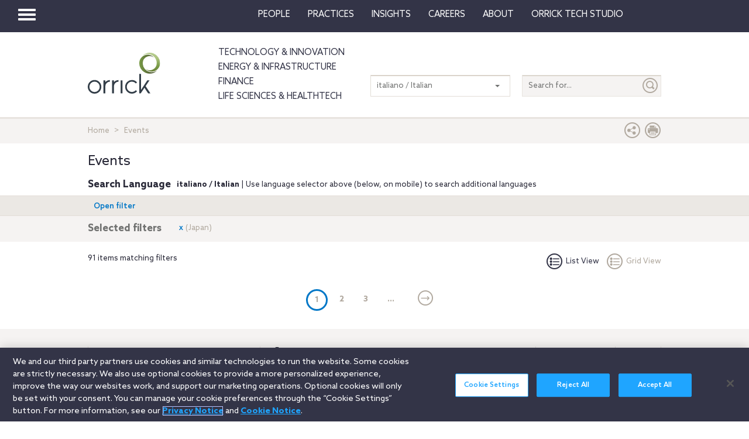

--- FILE ---
content_type: application/javascript
request_url: https://www.orrick.com/Scripts/vendor.js
body_size: 39905
content:
! function (a, b) {
    function c(a) {
        var b = a.length,
            c = ka.type(a);
        return ka.isWindow(a) ? !1 : 1 === a.nodeType && b ? !0 : "array" === c || "function" !== c && (0 === b || "number" == typeof b && b > 0 && b - 1 in a)
    }

    function d(a) {
        var b = za[a] = {};
        return ka.each(a.match(ma) || [], function (a, c) {
            b[c] = !0
        }), b
    }

    function e(a, c, d, e) {
        if (ka.acceptData(a)) {
            var f, g, h = ka.expando,
                i = a.nodeType,
                j = i ? ka.cache : a,
                k = i ? a[h] : a[h] && h;
            if (k && j[k] && (e || j[k].data) || d !== b || "string" != typeof c) return k || (k = i ? a[h] = ba.pop() || ka.guid++ : h), j[k] || (j[k] = i ? {} : {
                toJSON: ka.noop
            }), ("object" == typeof c || "function" == typeof c) && (e ? j[k] = ka.extend(j[k], c) : j[k].data = ka.extend(j[k].data, c)), g = j[k], e || (g.data || (g.data = {}), g = g.data), d !== b && (g[ka.camelCase(c)] = d), "string" == typeof c ? (f = g[c], null == f && (f = g[ka.camelCase(c)])) : f = g, f
        }
    }

    function f(a, b, c) {
        if (ka.acceptData(a)) {
            var d, e, f = a.nodeType,
                g = f ? ka.cache : a,
                i = f ? a[ka.expando] : ka.expando;
            if (g[i]) {
                if (b && (d = c ? g[i] : g[i].data)) {
                    ka.isArray(b) ? b = b.concat(ka.map(b, ka.camelCase)) : b in d ? b = [b] : (b = ka.camelCase(b), b = b in d ? [b] : b.split(" ")), e = b.length;
                    for (; e--;) delete d[b[e]];
                    if (c ? !h(d) : !ka.isEmptyObject(d)) return
                } (c || (delete g[i].data, h(g[i]))) && (f ? ka.cleanData([a], !0) : ka.support.deleteExpando || g != g.window ? delete g[i] : g[i] = null)
            }
        }
    }

    function g(a, c, d) {
        if (d === b && 1 === a.nodeType) {
            var e = "data-" + c.replace(Ba, "-$1").toLowerCase();
            if (d = a.getAttribute(e), "string" == typeof d) {
                try {
                    d = "true" === d ? !0 : "false" === d ? !1 : "null" === d ? null : +d + "" === d ? +d : Aa.test(d) ? ka.parseJSON(d) : d
                } catch (f) { }
                ka.data(a, c, d)
            } else d = b
        }
        return d
    }

    function h(a) {
        var b;
        for (b in a)
            if (("data" !== b || !ka.isEmptyObject(a[b])) && "toJSON" !== b) return !1;
        return !0
    }

    function i() {
        return !0
    }

    function j() {
        return !1
    }

    function k() {
        try {
            return Y.activeElement
        } catch (a) { }
    }

    function l(a, b) {
        do a = a[b]; while (a && 1 !== a.nodeType);
        return a
    }

    function m(a, b, c) {
        if (ka.isFunction(b)) return ka.grep(a, function (a, d) {
            return !!b.call(a, d, a) !== c
        });
        if (b.nodeType) return ka.grep(a, function (a) {
            return a === b !== c
        });
        if ("string" == typeof b) {
            if (Qa.test(b)) return ka.filter(b, a, c);
            b = ka.filter(b, a)
        }
        return ka.grep(a, function (a) {
            return ka.inArray(a, b) >= 0 !== c
        })
    }

    function n(a) {
        var b = Ua.split("|"),
            c = a.createDocumentFragment();
        if (c.createElement)
            for (; b.length;) c.createElement(b.pop());
        return c
    }

    function o(a, b) {
        return ka.nodeName(a, "table") && ka.nodeName(1 === b.nodeType ? b : b.firstChild, "tr") ? a.getElementsByTagName("tbody")[0] || a.appendChild(a.ownerDocument.createElement("tbody")) : a
    }

    function p(a) {
        return a.type = (null !== ka.find.attr(a, "type")) + "/" + a.type, a
    }

    function q(a) {
        var b = eb.exec(a.type);
        return b ? a.type = b[1] : a.removeAttribute("type"), a
    }

    function r(a, b) {
        for (var c, d = 0; null != (c = a[d]) ; d++) ka._data(c, "globalEval", !b || ka._data(b[d], "globalEval"))
    }

    function s(a, b) {
        if (1 === b.nodeType && ka.hasData(a)) {
            var c, d, e, f = ka._data(a),
                g = ka._data(b, f),
                h = f.events;
            if (h) {
                delete g.handle, g.events = {};
                for (c in h)
                    for (d = 0, e = h[c].length; e > d; d++) ka.event.add(b, c, h[c][d])
            }
            g.data && (g.data = ka.extend({}, g.data))
        }
    }

    function t(a, b) {
        var c, d, e;
        if (1 === b.nodeType) {
            if (c = b.nodeName.toLowerCase(), !ka.support.noCloneEvent && b[ka.expando]) {
                e = ka._data(b);
                for (d in e.events) ka.removeEvent(b, d, e.handle);
                b.removeAttribute(ka.expando)
            }
            "script" === c && b.text !== a.text ? (p(b).text = a.text, q(b)) : "object" === c ? (b.parentNode && (b.outerHTML = a.outerHTML), ka.support.html5Clone && a.innerHTML && !ka.trim(b.innerHTML) && (b.innerHTML = a.innerHTML)) : "input" === c && bb.test(a.type) ? (b.defaultChecked = b.checked = a.checked, b.value !== a.value && (b.value = a.value)) : "option" === c ? b.defaultSelected = b.selected = a.defaultSelected : ("input" === c || "textarea" === c) && (b.defaultValue = a.defaultValue)
        }
    }

    function u(a, c) {
        var d, e, f = 0,
            g = typeof a.getElementsByTagName !== W ? a.getElementsByTagName(c || "*") : typeof a.querySelectorAll !== W ? a.querySelectorAll(c || "*") : b;
        if (!g)
            for (g = [], d = a.childNodes || a; null != (e = d[f]) ; f++) !c || ka.nodeName(e, c) ? g.push(e) : ka.merge(g, u(e, c));
        return c === b || c && ka.nodeName(a, c) ? ka.merge([a], g) : g
    }

    function v(a) {
        bb.test(a.type) && (a.defaultChecked = a.checked)
    }

    function w(a, b) {
        if (b in a) return b;
        for (var c = b.charAt(0).toUpperCase() + b.slice(1), d = b, e = yb.length; e--;)
            if (b = yb[e] + c, b in a) return b;
        return d
    }

    function x(a, b) {
        return a = b || a, "none" === ka.css(a, "display") || !ka.contains(a.ownerDocument, a)
    }

    function y(a, b) {
        for (var c, d, e, f = [], g = 0, h = a.length; h > g; g++) d = a[g], d.style && (f[g] = ka._data(d, "olddisplay"), c = d.style.display, b ? (f[g] || "none" !== c || (d.style.display = ""), "" === d.style.display && x(d) && (f[g] = ka._data(d, "olddisplay", C(d.nodeName)))) : f[g] || (e = x(d), (c && "none" !== c || !e) && ka._data(d, "olddisplay", e ? c : ka.css(d, "display"))));
        for (g = 0; h > g; g++) d = a[g], d.style && (b && "none" !== d.style.display && "" !== d.style.display || (d.style.display = b ? f[g] || "" : "none"));
        return a
    }

    function z(a, b, c) {
        var d = rb.exec(b);
        return d ? Math.max(0, d[1] - (c || 0)) + (d[2] || "px") : b
    }

    function A(a, b, c, d, e) {
        for (var f = c === (d ? "border" : "content") ? 4 : "width" === b ? 1 : 0, g = 0; 4 > f; f += 2) "margin" === c && (g += ka.css(a, c + xb[f], !0, e)), d ? ("content" === c && (g -= ka.css(a, "padding" + xb[f], !0, e)), "margin" !== c && (g -= ka.css(a, "border" + xb[f] + "Width", !0, e))) : (g += ka.css(a, "padding" + xb[f], !0, e), "padding" !== c && (g += ka.css(a, "border" + xb[f] + "Width", !0, e)));
        return g
    }

    function B(a, b, c) {
        var d = !0,
            e = "width" === b ? a.offsetWidth : a.offsetHeight,
            f = kb(a),
            g = ka.support.boxSizing && "border-box" === ka.css(a, "boxSizing", !1, f);
        if (0 >= e || null == e) {
            if (e = lb(a, b, f), (0 > e || null == e) && (e = a.style[b]), sb.test(e)) return e;
            d = g && (ka.support.boxSizingReliable || e === a.style[b]), e = parseFloat(e) || 0
        }
        return e + A(a, b, c || (g ? "border" : "content"), d, f) + "px"
    }

    function C(a) {
        var b = Y,
            c = ub[a];
        return c || (c = D(a, b), "none" !== c && c || (jb = (jb || ka("<iframe frameborder='0' width='0' height='0'/>").css("cssText", "display:block !important")).appendTo(b.documentElement), b = (jb[0].contentWindow || jb[0].contentDocument).document, b.write("<!doctype html><html><body>"), b.close(), c = D(a, b), jb.detach()), ub[a] = c), c
    }

    function D(a, b) {
        var c = ka(b.createElement(a)).appendTo(b.body),
            d = ka.css(c[0], "display");
        return c.remove(), d
    }

    function E(a, b, c, d) {
        var e;
        if (ka.isArray(b)) ka.each(b, function (b, e) {
            c || Ab.test(a) ? d(a, e) : E(a + "[" + ("object" == typeof e ? b : "") + "]", e, c, d)
        });
        else if (c || "object" !== ka.type(b)) d(a, b);
        else
            for (e in b) E(a + "[" + e + "]", b[e], c, d)
    }

    function F(a) {
        return function (b, c) {
            "string" != typeof b && (c = b, b = "*");
            var d, e = 0,
                f = b.toLowerCase().match(ma) || [];
            if (ka.isFunction(c))
                for (; d = f[e++];) "+" === d[0] ? (d = d.slice(1) || "*", (a[d] = a[d] || []).unshift(c)) : (a[d] = a[d] || []).push(c)
        }
    }

    function G(a, b, c, d) {
        function e(h) {
            var i;
            return f[h] = !0, ka.each(a[h] || [], function (a, h) {
                var j = h(b, c, d);
                return "string" != typeof j || g || f[j] ? g ? !(i = j) : void 0 : (b.dataTypes.unshift(j), e(j), !1)
            }), i
        }
        var f = {},
            g = a === Rb;
        return e(b.dataTypes[0]) || !f["*"] && e("*")
    }

    function H(a, c) {
        var d, e, f = ka.ajaxSettings.flatOptions || {};
        for (e in c) c[e] !== b && ((f[e] ? a : d || (d = {}))[e] = c[e]);
        return d && ka.extend(!0, a, d), a
    }

    function I(a, c, d) {
        for (var e, f, g, h, i = a.contents, j = a.dataTypes;
            "*" === j[0];) j.shift(), f === b && (f = a.mimeType || c.getResponseHeader("Content-Type"));
        if (f)
            for (h in i)
                if (i[h] && i[h].test(f)) {
                    j.unshift(h);
                    break
                }
        if (j[0] in d) g = j[0];
        else {
            for (h in d) {
                if (!j[0] || a.converters[h + " " + j[0]]) {
                    g = h;
                    break
                }
                e || (e = h)
            }
            g = g || e
        }
        return g ? (g !== j[0] && j.unshift(g), d[g]) : void 0
    }

    function J(a, b, c, d) {
        var e, f, g, h, i, j = {},
            k = a.dataTypes.slice();
        if (k[1])
            for (g in a.converters) j[g.toLowerCase()] = a.converters[g];
        for (f = k.shift() ; f;)
            if (a.responseFields[f] && (c[a.responseFields[f]] = b), !i && d && a.dataFilter && (b = a.dataFilter(b, a.dataType)), i = f, f = k.shift())
                if ("*" === f) f = i;
                else if ("*" !== i && i !== f) {
                    if (g = j[i + " " + f] || j["* " + f], !g)
                        for (e in j)
                            if (h = e.split(" "), h[1] === f && (g = j[i + " " + h[0]] || j["* " + h[0]])) {
                                g === !0 ? g = j[e] : j[e] !== !0 && (f = h[0], k.unshift(h[1]));
                                break
                            }
                    if (g !== !0)
                        if (g && a["throws"]) b = g(b);
                        else try {
                            b = g(b)
                        } catch (l) {
                            return {
                                state: "parsererror",
                                error: g ? l : "No conversion from " + i + " to " + f
                            }
                        }
                }
        return {
            state: "success",
            data: b
        }
    }

    function K() {
        try {
            return new a.XMLHttpRequest
        } catch (b) { }
    }

    function L() {
        try {
            return new a.ActiveXObject("Microsoft.XMLHTTP")
        } catch (b) { }
    }

    function M() {
        return setTimeout(function () {
            $b = b
        }), $b = ka.now()
    }

    function N(a, b, c) {
        for (var d, e = (ec[b] || []).concat(ec["*"]), f = 0, g = e.length; g > f; f++)
            if (d = e[f].call(c, b, a)) return d
    }

    function O(a, b, c) {
        var d, e, f = 0,
            g = dc.length,
            h = ka.Deferred().always(function () {
                delete i.elem
            }),
            i = function () {
                if (e) return !1;
                for (var b = $b || M(), c = Math.max(0, j.startTime + j.duration - b), d = c / j.duration || 0, f = 1 - d, g = 0, i = j.tweens.length; i > g; g++) j.tweens[g].run(f);
                return h.notifyWith(a, [j, f, c]), 1 > f && i ? c : (h.resolveWith(a, [j]), !1)
            },
            j = h.promise({
                elem: a,
                props: ka.extend({}, b),
                opts: ka.extend(!0, {
                    specialEasing: {}
                }, c),
                originalProperties: b,
                originalOptions: c,
                startTime: $b || M(),
                duration: c.duration,
                tweens: [],
                createTween: function (b, c) {
                    var d = ka.Tween(a, j.opts, b, c, j.opts.specialEasing[b] || j.opts.easing);
                    return j.tweens.push(d), d
                },
                stop: function (b) {
                    var c = 0,
                        d = b ? j.tweens.length : 0;
                    if (e) return this;
                    for (e = !0; d > c; c++) j.tweens[c].run(1);
                    return b ? h.resolveWith(a, [j, b]) : h.rejectWith(a, [j, b]), this
                }
            }),
            k = j.props;
        for (P(k, j.opts.specialEasing) ; g > f; f++)
            if (d = dc[f].call(j, a, k, j.opts)) return d;
        return ka.map(k, N, j), ka.isFunction(j.opts.start) && j.opts.start.call(a, j), ka.fx.timer(ka.extend(i, {
            elem: a,
            anim: j,
            queue: j.opts.queue
        })), j.progress(j.opts.progress).done(j.opts.done, j.opts.complete).fail(j.opts.fail).always(j.opts.always)
    }

    function P(a, b) {
        var c, d, e, f, g;
        for (c in a)
            if (d = ka.camelCase(c), e = b[d], f = a[c], ka.isArray(f) && (e = f[1], f = a[c] = f[0]), c !== d && (a[d] = f, delete a[c]), g = ka.cssHooks[d], g && "expand" in g) {
                f = g.expand(f), delete a[d];
                for (c in f) c in a || (a[c] = f[c], b[c] = e)
            } else b[d] = e
    }

    function Q(a, b, c) {
        var d, e, f, g, h, i, j = this,
            k = {},
            l = a.style,
            m = a.nodeType && x(a),
            n = ka._data(a, "fxshow");
        c.queue || (h = ka._queueHooks(a, "fx"), null == h.unqueued && (h.unqueued = 0, i = h.empty.fire, h.empty.fire = function () {
            h.unqueued || i()
        }), h.unqueued++, j.always(function () {
            j.always(function () {
                h.unqueued--, ka.queue(a, "fx").length || h.empty.fire()
            })
        })), 1 === a.nodeType && ("height" in b || "width" in b) && (c.overflow = [l.overflow, l.overflowX, l.overflowY], "inline" === ka.css(a, "display") && "none" === ka.css(a, "float") && (ka.support.inlineBlockNeedsLayout && "inline" !== C(a.nodeName) ? l.zoom = 1 : l.display = "inline-block")), c.overflow && (l.overflow = "hidden", ka.support.shrinkWrapBlocks || j.always(function () {
            l.overflow = c.overflow[0], l.overflowX = c.overflow[1], l.overflowY = c.overflow[2]
        }));
        for (d in b)
            if (e = b[d], ac.exec(e)) {
                if (delete b[d], f = f || "toggle" === e, e === (m ? "hide" : "show")) continue;
                k[d] = n && n[d] || ka.style(a, d)
            }
        if (!ka.isEmptyObject(k)) {
            n ? "hidden" in n && (m = n.hidden) : n = ka._data(a, "fxshow", {}), f && (n.hidden = !m), m ? ka(a).show() : j.done(function () {
                ka(a).hide()
            }), j.done(function () {
                var b;
                ka._removeData(a, "fxshow");
                for (b in k) ka.style(a, b, k[b])
            });
            for (d in k) g = N(m ? n[d] : 0, d, j), d in n || (n[d] = g.start, m && (g.end = g.start, g.start = "width" === d || "height" === d ? 1 : 0))
        }
    }

    function R(a, b, c, d, e) {
        return new R.prototype.init(a, b, c, d, e)
    }

    function S(a, b) {
        var c, d = {
            height: a
        },
            e = 0;
        for (b = b ? 1 : 0; 4 > e; e += 2 - b) c = xb[e], d["margin" + c] = d["padding" + c] = a;
        return b && (d.opacity = d.width = a), d
    }

    function T(a) {
        return ka.isWindow(a) ? a : 9 === a.nodeType ? a.defaultView || a.parentWindow : !1
    }
    var U, V, W = typeof b,
        X = a.location,
        Y = a.document,
        Z = Y.documentElement,
        $ = a.jQuery,
        _ = a.$,
        aa = {},
        ba = [],
        ca = "3.7.1",
        da = ba.concat,
        ea = ba.push,
        fa = ba.slice,
        ga = ba.indexOf,
        ha = aa.toString,
        ia = aa.hasOwnProperty,
        ja = ca.trim,
        ka = function (a, b) {
            return new ka.fn.init(a, b, V)
        },
        la = /[+-]?(?:\d*\.|)\d+(?:[eE][+-]?\d+|)/.source,
        ma = /\S+/g,
        na = /^[\s\uFEFF\xA0]+|[\s\uFEFF\xA0]+$/g,
        oa = /^(?:\s*(<[\w\W]+>)[^>]*|#([\w-]*))$/,
        pa = /^<(\w+)\s*\/?>(?:<\/\1>|)$/,
        qa = /^[\],:{}\s]*$/,
        ra = /(?:^|:|,)(?:\s*\[)+/g,
        sa = /\\(?:["\\\/bfnrt]|u[\da-fA-F]{4})/g,
        ta = /"[^"\\\r\n]*"|true|false|null|-?(?:\d+\.|)\d+(?:[eE][+-]?\d+|)/g,
        ua = /^-ms-/,
        va = /-([\da-z])/gi,
        wa = function (a, b) {
            return b.toUpperCase()
        },
        xa = function (a) {
            (Y.addEventListener || "load" === a.type || "complete" === Y.readyState) && (ya(), ka.ready())
        },
        ya = function () {
            Y.addEventListener ? (Y.removeEventListener("DOMContentLoaded", xa, !1), a.removeEventListener("load", xa, !1)) : (Y.detachEvent("onreadystatechange", xa), a.detachEvent("onload", xa))
        };
    ka.fn = ka.prototype = {
        jquery: ca,
        constructor: ka,
        init: function (a, c, d) {
            var e, f;
            if (!a) return this;
            if ("string" == typeof a) {
                if (e = "<" === a.charAt(0) && ">" === a.charAt(a.length - 1) && a.length >= 3 ? [null, a, null] : oa.exec(a), !e || !e[1] && c) return !c || c.jquery ? (c || d).find(a) : this.constructor(c).find(a);
                if (e[1]) {
                    if (c = c instanceof ka ? c[0] : c, ka.merge(this, ka.parseHTML(e[1], c && c.nodeType ? c.ownerDocument || c : Y, !0)), pa.test(e[1]) && ka.isPlainObject(c))
                        for (e in c) ka.isFunction(this[e]) ? this[e](c[e]) : this.attr(e, c[e]);
                    return this
                }
                if (f = Y.getElementById(e[2]), f && f.parentNode) {
                    if (f.id !== e[2]) return d.find(a);
                    this.length = 1, this[0] = f
                }
                return this.context = Y, this.selector = a, this
            }
            return a.nodeType ? (this.context = this[0] = a, this.length = 1, this) : ka.isFunction(a) ? d.ready(a) : (a.selector !== b && (this.selector = a.selector, this.context = a.context), ka.makeArray(a, this))
        },
        selector: "",
        length: 0,
        toArray: function () {
            return fa.call(this)
        },
        get: function (a) {
            return null == a ? this.toArray() : 0 > a ? this[this.length + a] : this[a]
        },
        pushStack: function (a) {
            var b = ka.merge(this.constructor(), a);
            return b.prevObject = this, b.context = this.context, b
        },
        each: function (a, b) {
            return ka.each(this, a, b)
        },
        ready: function (a) {
            return ka.ready.promise().done(a), this
        },
        slice: function () {
            return this.pushStack(fa.apply(this, arguments))
        },
        first: function () {
            return this.eq(0)
        },
        last: function () {
            return this.eq(-1)
        },
        eq: function (a) {
            var b = this.length,
                c = +a + (0 > a ? b : 0);
            return this.pushStack(c >= 0 && b > c ? [this[c]] : [])
        },
        map: function (a) {
            return this.pushStack(ka.map(this, function (b, c) {
                return a.call(b, c, b)
            }))
        },
        end: function () {
            return this.prevObject || this.constructor(null)
        },
        push: ea,
        sort: [].sort,
        splice: [].splice
    }, ka.fn.init.prototype = ka.fn, ka.extend = ka.fn.extend = function () {
        var a, c, d, e, f, g, h = arguments[0] || {},
            i = 1,
            j = arguments.length,
            k = !1;
        for ("boolean" == typeof h && (k = h, h = arguments[1] || {}, i = 2), "object" == typeof h || ka.isFunction(h) || (h = {}), j === i && (h = this, --i) ; j > i; i++)
            if (null != (f = arguments[i]))
                for (e in f) a = h[e], d = f[e], h !== d && (k && d && (ka.isPlainObject(d) || (c = ka.isArray(d))) ? (c ? (c = !1, g = a && ka.isArray(a) ? a : []) : g = a && ka.isPlainObject(a) ? a : {}, h[e] = ka.extend(k, g, d)) : d !== b && (h[e] = d));
        return h
    }, ka.extend({
        expando: "jQuery" + (ca + Math.random()).replace(/\D/g, ""),
        noConflict: function (b) {
            return a.$ === ka && (a.$ = _), b && a.jQuery === ka && (a.jQuery = $), ka
        },
        isReady: !1,
        readyWait: 1,
        holdReady: function (a) {
            a ? ka.readyWait++ : ka.ready(!0)
        },
        ready: function (a) {
            if (a === !0 ? !--ka.readyWait : !ka.isReady) {
                if (!Y.body) return setTimeout(ka.ready);
                ka.isReady = !0, a !== !0 && --ka.readyWait > 0 || (U.resolveWith(Y, [ka]), ka.fn.trigger && ka(Y).trigger("ready").off("ready"))
            }
        },
        isFunction: function (a) {
            return "function" === ka.type(a)
        },
        isArray: Array.isArray || function (a) {
            return "array" === ka.type(a)
        },
        isWindow: function (a) {
            return null != a && a == a.window
        },
        isNumeric: function (a) {
            return !isNaN(parseFloat(a)) && isFinite(a)
        },
        type: function (a) {
            return null == a ? String(a) : "object" == typeof a || "function" == typeof a ? aa[ha.call(a)] || "object" : typeof a
        },
        isPlainObject: function (a) {
            var c;
            if (!a || "object" !== ka.type(a) || a.nodeType || ka.isWindow(a)) return !1;
            try {
                if (a.constructor && !ia.call(a, "constructor") && !ia.call(a.constructor.prototype, "isPrototypeOf")) return !1
            } catch (d) {
                return !1
            }
            if (ka.support.ownLast)
                for (c in a) return ia.call(a, c);
            for (c in a);
            return c === b || ia.call(a, c)
        },
        isEmptyObject: function (a) {
            var b;
            for (b in a) return !1;
            return !0
        },
        error: function (a) {
            throw new Error(a)
        },
        parseHTML: function (a, b, c) {
            if (!a || "string" != typeof a) return null;
            "boolean" == typeof b && (c = b, b = !1), b = b || Y;
            var d = pa.exec(a),
                e = !c && [];
            return d ? [b.createElement(d[1])] : (d = ka.buildFragment([a], b, e), e && ka(e).remove(), ka.merge([], d.childNodes))
        },
        parseJSON: function (b) {
            return a.JSON && a.JSON.parse ? a.JSON.parse(b) : null === b ? b : "string" == typeof b && (b = ka.trim(b), b && qa.test(b.replace(sa, "@").replace(ta, "]").replace(ra, ""))) ? new Function("return " + b)() : void ka.error("Invalid JSON: " + b)
        },
        parseXML: function (c) {
            var d, e;
            if (!c || "string" != typeof c) return null;
            try {
                a.DOMParser ? (e = new DOMParser, d = e.parseFromString(c, "text/xml")) : (d = new ActiveXObject("Microsoft.XMLDOM"), d.async = "false", d.loadXML(c))
            } catch (f) {
                d = b
            }
            return d && d.documentElement && !d.getElementsByTagName("parsererror").length || ka.error("Invalid XML: " + c), d
        },
        noop: function () { },
        globalEval: function (b) {
            b && ka.trim(b) && (a.execScript || function (b) {
                a.eval.call(a, b)
            })(b)
        },
        camelCase: function (a) {
            return a.replace(ua, "ms-").replace(va, wa)
        },
        nodeName: function (a, b) {
            return a.nodeName && a.nodeName.toLowerCase() === b.toLowerCase()
        },
        each: function (a, b, d) {
            var e, f = 0,
                g = a.length,
                h = c(a);
            if (d) {
                if (h)
                    for (; g > f && (e = b.apply(a[f], d), e !== !1) ; f++);
                else
                    for (f in a)
                        if (e = b.apply(a[f], d), e === !1) break
            } else if (h)
                for (; g > f && (e = b.call(a[f], f, a[f]), e !== !1) ; f++);
            else
                for (f in a)
                    if (e = b.call(a[f], f, a[f]), e === !1) break; return a
        },
        trim: ja && !ja.call("\ufeff ") ? function (a) {
            return null == a ? "" : ja.call(a)
        } : function (a) {
            return null == a ? "" : (a + "").replace(na, "")
        },
        makeArray: function (a, b) {
            var d = b || [];
            return null != a && (c(Object(a)) ? ka.merge(d, "string" == typeof a ? [a] : a) : ea.call(d, a)), d
        },
        inArray: function (a, b, c) {
            var d;
            if (b) {
                if (ga) return ga.call(b, a, c);
                for (d = b.length, c = c ? 0 > c ? Math.max(0, d + c) : c : 0; d > c; c++)
                    if (c in b && b[c] === a) return c
            }
            return -1
        },
        merge: function (a, c) {
            var d = c.length,
                e = a.length,
                f = 0;
            if ("number" == typeof d)
                for (; d > f; f++) a[e++] = c[f];
            else
                for (; c[f] !== b;) a[e++] = c[f++];
            return a.length = e, a
        },
        grep: function (a, b, c) {
            var d, e = [],
                f = 0,
                g = a.length;
            for (c = !!c; g > f; f++) d = !!b(a[f], f), c !== d && e.push(a[f]);
            return e
        },
        map: function (a, b, d) {
            var e, f = 0,
                g = a.length,
                h = c(a),
                i = [];
            if (h)
                for (; g > f; f++) e = b(a[f], f, d), null != e && (i[i.length] = e);
            else
                for (f in a) e = b(a[f], f, d), null != e && (i[i.length] = e);
            return da.apply([], i)
        },
        guid: 1,
        proxy: function (a, c) {
            var d, e, f;
            return "string" == typeof c && (f = a[c], c = a, a = f), ka.isFunction(a) ? (d = fa.call(arguments, 2), e = function () {
                return a.apply(c || this, d.concat(fa.call(arguments)))
            }, e.guid = a.guid = a.guid || ka.guid++, e) : b
        },
        access: function (a, c, d, e, f, g, h) {
            var i = 0,
                j = a.length,
                k = null == d;
            if ("object" === ka.type(d)) {
                f = !0;
                for (i in d) ka.access(a, c, i, d[i], !0, g, h)
            } else if (e !== b && (f = !0, ka.isFunction(e) || (h = !0), k && (h ? (c.call(a, e), c = null) : (k = c, c = function (a, b, c) {
                    return k.call(ka(a), c)
            })), c))
                for (; j > i; i++) c(a[i], d, h ? e : e.call(a[i], i, c(a[i], d)));
            return f ? a : k ? c.call(a) : j ? c(a[0], d) : g
        },
        now: function () {
            return (new Date).getTime()
        },
        swap: function (a, b, c, d) {
            var e, f, g = {};
            for (f in b) g[f] = a.style[f], a.style[f] = b[f];
            e = c.apply(a, d || []);
            for (f in b) a.style[f] = g[f];
            return e
        }
    }), ka.ready.promise = function (b) {
        if (!U)
            if (U = ka.Deferred(), "complete" === Y.readyState) setTimeout(ka.ready);
            else if (Y.addEventListener) Y.addEventListener("DOMContentLoaded", xa, !1), a.addEventListener("load", xa, !1);
            else {
                Y.attachEvent("onreadystatechange", xa), a.attachEvent("onload", xa);
                var c = !1;
                try {
                    c = null == a.frameElement && Y.documentElement
                } catch (d) { }
                c && c.doScroll && ! function e() {
                    if (!ka.isReady) {
                        try {
                            c.doScroll("left")
                        } catch (a) {
                            return setTimeout(e, 50)
                        }
                        ya(), ka.ready()
                    }
                }()
            }
        return U.promise(b)
    }, ka.each("Boolean Number String Function Array Date RegExp Object Error".split(" "), function (a, b) {
        aa["[object " + b + "]"] = b.toLowerCase()
    }), V = ka(Y),
        function (a, b) {
            function c(a, b, c, d) {
                var e, f, g, h, i, j, k, l, o, p;
                if ((b ? b.ownerDocument || b : O) !== G && F(b), b = b || G, c = c || [], !a || "string" != typeof a) return c;
                if (1 !== (h = b.nodeType) && 9 !== h) return [];
                if (I && !d) {
                    if (e = ta.exec(a))
                        if (g = e[1]) {
                            if (9 === h) {
                                if (f = b.getElementById(g), !f || !f.parentNode) return c;
                                if (f.id === g) return c.push(f), c
                            } else if (b.ownerDocument && (f = b.ownerDocument.getElementById(g)) && M(b, f) && f.id === g) return c.push(f), c
                        } else {
                            if (e[2]) return aa.apply(c, b.getElementsByTagName(a)), c;
                            if ((g = e[3]) && x.getElementsByClassName && b.getElementsByClassName) return aa.apply(c, b.getElementsByClassName(g)), c
                        }
                    if (x.qsa && (!J || !J.test(a))) {
                        if (l = k = N, o = b, p = 9 === h && a, 1 === h && "object" !== b.nodeName.toLowerCase()) {
                            for (j = m(a), (k = b.getAttribute("id")) ? l = k.replace(wa, "\\$&") : b.setAttribute("id", l), l = "[id='" + l + "'] ", i = j.length; i--;) j[i] = l + n(j[i]);
                            o = na.test(a) && b.parentNode || b, p = j.join(",")
                        }
                        if (p) try {
                            return aa.apply(c, o.querySelectorAll(p)), c
                        } catch (q) { } finally {
                            k || b.removeAttribute("id")
                        }
                    }
                }
                return v(a.replace(ja, "$1"), b, c, d)
            }

            function d() {
                function a(c, d) {
                    return b.push(c += " ") > z.cacheLength && delete a[b.shift()], a[c] = d
                }
                var b = [];
                return a
            }

            function e(a) {
                return a[N] = !0, a
            }

            function f(a) {
                var b = G.createElement("div");
                try {
                    return !!a(b)
                } catch (c) {
                    return !1
                } finally {
                    b.parentNode && b.parentNode.removeChild(b), b = null
                }
            }

            function g(a, b) {
                for (var c = a.split("|"), d = a.length; d--;) z.attrHandle[c[d]] = b
            }

            function h(a, b) {
                var c = b && a,
                    d = c && 1 === a.nodeType && 1 === b.nodeType && (~b.sourceIndex || X) - (~a.sourceIndex || X);
                if (d) return d;
                if (c)
                    for (; c = c.nextSibling;)
                        if (c === b) return -1;
                return a ? 1 : -1
            }

            function i(a) {
                return function (b) {
                    var c = b.nodeName.toLowerCase();
                    return "input" === c && b.type === a
                }
            }

            function j(a) {
                return function (b) {
                    var c = b.nodeName.toLowerCase();
                    return ("input" === c || "button" === c) && b.type === a
                }
            }

            function k(a) {
                return e(function (b) {
                    return b = +b, e(function (c, d) {
                        for (var e, f = a([], c.length, b), g = f.length; g--;) c[e = f[g]] && (c[e] = !(d[e] = c[e]))
                    })
                })
            }

            function l() { }

            function m(a, b) {
                var d, e, f, g, h, i, j, k = S[a + " "];
                if (k) return b ? 0 : k.slice(0);
                for (h = a, i = [], j = z.preFilter; h;) {
                    (!d || (e = la.exec(h))) && (e && (h = h.slice(e[0].length) || h), i.push(f = [])), d = !1, (e = ma.exec(h)) && (d = e.shift(), f.push({
                        value: d,
                        type: e[0].replace(ja, " ")
                    }), h = h.slice(d.length));
                    for (g in z.filter) !(e = ra[g].exec(h)) || j[g] && !(e = j[g](e)) || (d = e.shift(), f.push({
                        value: d,
                        type: g,
                        matches: e
                    }), h = h.slice(d.length));
                    if (!d) break
                }
                return b ? h.length : h ? c.error(a) : S(a, i).slice(0)
            }

            function n(a) {
                for (var b = 0, c = a.length, d = ""; c > b; b++) d += a[b].value;
                return d
            }

            function o(a, b, c) {
                var d = b.dir,
                    e = c && "parentNode" === d,
                    f = Q++;
                return b.first ? function (b, c, f) {
                    for (; b = b[d];)
                        if (1 === b.nodeType || e) return a(b, c, f)
                } : function (b, c, g) {
                    var h, i, j, k = P + " " + f;
                    if (g) {
                        for (; b = b[d];)
                            if ((1 === b.nodeType || e) && a(b, c, g)) return !0
                    } else
                        for (; b = b[d];)
                            if (1 === b.nodeType || e)
                                if (j = b[N] || (b[N] = {}), (i = j[d]) && i[0] === k) {
                                    if ((h = i[1]) === !0 || h === y) return h === !0
                                } else if (i = j[d] = [k], i[1] = a(b, c, g) || y, i[1] === !0) return !0
                }
            }

            function p(a) {
                return a.length > 1 ? function (b, c, d) {
                    for (var e = a.length; e--;)
                        if (!a[e](b, c, d)) return !1;
                    return !0
                } : a[0]
            }

            function q(a, b, c, d, e) {
                for (var f, g = [], h = 0, i = a.length, j = null != b; i > h; h++) (f = a[h]) && (!c || c(f, d, e)) && (g.push(f), j && b.push(h));
                return g
            }

            function r(a, b, c, d, f, g) {
                return d && !d[N] && (d = r(d)), f && !f[N] && (f = r(f, g)), e(function (e, g, h, i) {
                    var j, k, l, m = [],
                        n = [],
                        o = g.length,
                        p = e || u(b || "*", h.nodeType ? [h] : h, []),
                        r = !a || !e && b ? p : q(p, m, a, h, i),
                        s = c ? f || (e ? a : o || d) ? [] : g : r;
                    if (c && c(r, s, h, i), d)
                        for (j = q(s, n), d(j, [], h, i), k = j.length; k--;) (l = j[k]) && (s[n[k]] = !(r[n[k]] = l));
                    if (e) {
                        if (f || a) {
                            if (f) {
                                for (j = [], k = s.length; k--;) (l = s[k]) && j.push(r[k] = l);
                                f(null, s = [], j, i)
                            }
                            for (k = s.length; k--;) (l = s[k]) && (j = f ? ca.call(e, l) : m[k]) > -1 && (e[j] = !(g[j] = l))
                        }
                    } else s = q(s === g ? s.splice(o, s.length) : s), f ? f(null, g, s, i) : aa.apply(g, s)
                })
            }

            function s(a) {
                for (var b, c, d, e = a.length, f = z.relative[a[0].type], g = f || z.relative[" "], h = f ? 1 : 0, i = o(function (a) {
                        return a === b
                }, g, !0), j = o(function (a) {
                        return ca.call(b, a) > -1
                }, g, !0), k = [function (a, c, d) {
                        return !f && (d || c !== D) || ((b = c).nodeType ? i(a, c, d) : j(a, c, d))
                }]; e > h; h++)
                    if (c = z.relative[a[h].type]) k = [o(p(k), c)];
                    else {
                        if (c = z.filter[a[h].type].apply(null, a[h].matches), c[N]) {
                            for (d = ++h; e > d && !z.relative[a[d].type]; d++);
                            return r(h > 1 && p(k), h > 1 && n(a.slice(0, h - 1).concat({
                                value: " " === a[h - 2].type ? "*" : ""
                            })).replace(ja, "$1"), c, d > h && s(a.slice(h, d)), e > d && s(a = a.slice(d)), e > d && n(a))
                        }
                        k.push(c)
                    }
                return p(k)
            }

            function t(a, b) {
                var d = 0,
                    f = b.length > 0,
                    g = a.length > 0,
                    h = function (e, h, i, j, k) {
                        var l, m, n, o = [],
                            p = 0,
                            r = "0",
                            s = e && [],
                            t = null != k,
                            u = D,
                            v = e || g && z.find.TAG("*", k && h.parentNode || h),
                            w = P += null == u ? 1 : Math.random() || .1;
                        for (t && (D = h !== G && h, y = d) ; null != (l = v[r]) ; r++) {
                            if (g && l) {
                                for (m = 0; n = a[m++];)
                                    if (n(l, h, i)) {
                                        j.push(l);
                                        break
                                    }
                                t && (P = w, y = ++d)
                            }
                            f && ((l = !n && l) && p--, e && s.push(l))
                        }
                        if (p += r, f && r !== p) {
                            for (m = 0; n = b[m++];) n(s, o, h, i);
                            if (e) {
                                if (p > 0)
                                    for (; r--;) s[r] || o[r] || (o[r] = $.call(j));
                                o = q(o)
                            }
                            aa.apply(j, o), t && !e && o.length > 0 && p + b.length > 1 && c.uniqueSort(j)
                        }
                        return t && (P = w, D = u), s
                    };
                return f ? e(h) : h
            }

            function u(a, b, d) {
                for (var e = 0, f = b.length; f > e; e++) c(a, b[e], d);
                return d
            }

            function v(a, b, c, d) {
                var e, f, g, h, i, j = m(a);
                if (!d && 1 === j.length) {
                    if (f = j[0] = j[0].slice(0), f.length > 2 && "ID" === (g = f[0]).type && x.getById && 9 === b.nodeType && I && z.relative[f[1].type]) {
                        if (b = (z.find.ID(g.matches[0].replace(xa, ya), b) || [])[0], !b) return c;
                        a = a.slice(f.shift().value.length)
                    }
                    for (e = ra.needsContext.test(a) ? 0 : f.length; e-- && (g = f[e], !z.relative[h = g.type]) ;)
                        if ((i = z.find[h]) && (d = i(g.matches[0].replace(xa, ya), na.test(f[0].type) && b.parentNode || b))) {
                            if (f.splice(e, 1), a = d.length && n(f), !a) return aa.apply(c, d), c;
                            break
                        }
                }
                return C(a, j)(d, b, !I, c, na.test(a)), c
            }
            var w, x, y, z, A, B, C, D, E, F, G, H, I, J, K, L, M, N = "sizzle" + -new Date,
                O = a.document,
                P = 0,
                Q = 0,
                R = d(),
                S = d(),
                T = d(),
                U = !1,
                V = function (a, b) {
                    return a === b ? (U = !0, 0) : 0
                },
                W = typeof b,
                X = 1 << 31,
                Y = {}.hasOwnProperty,
                Z = [],
                $ = Z.pop,
                _ = Z.push,
                aa = Z.push,
                ba = Z.slice,
                ca = Z.indexOf || function (a) {
                    for (var b = 0, c = this.length; c > b; b++)
                        if (this[b] === a) return b;
                    return -1
                },
                da = "checked|selected|async|autofocus|autoplay|controls|defer|disabled|hidden|ismap|loop|multiple|open|readonly|required|scoped",
                ea = "[\\x20\\t\\r\\n\\f]",
                fa = "(?:\\\\.|[\\w-]|[^\\x00-\\xa0])+",
                ga = fa.replace("w", "w#"),
                ha = "\\[" + ea + "*(" + fa + ")" + ea + "*(?:([*^$|!~]?=)" + ea + "*(?:(['\"])((?:\\\\.|[^\\\\])*?)\\3|(" + ga + ")|)|)" + ea + "*\\]",
                ia = ":(" + fa + ")(?:\\(((['\"])((?:\\\\.|[^\\\\])*?)\\3|((?:\\\\.|[^\\\\()[\\]]|" + ha.replace(3, 8) + ")*)|.*)\\)|)",
                ja = new RegExp("^" + ea + "+|((?:^|[^\\\\])(?:\\\\.)*)" + ea + "+$", "g"),
                la = new RegExp("^" + ea + "*," + ea + "*"),
                ma = new RegExp("^" + ea + "*([>+~]|" + ea + ")" + ea + "*"),
                na = new RegExp(ea + "*[+~]"),
                oa = new RegExp("=" + ea + "*([^\\]'\"]*)" + ea + "*\\]", "g"),
                pa = new RegExp(ia),
                qa = new RegExp("^" + ga + "$"),
                ra = {
                    ID: new RegExp("^#(" + fa + ")"),
                    CLASS: new RegExp("^\\.(" + fa + ")"),
                    TAG: new RegExp("^(" + fa.replace("w", "w*") + ")"),
                    ATTR: new RegExp("^" + ha),
                    PSEUDO: new RegExp("^" + ia),
                    CHILD: new RegExp("^:(only|first|last|nth|nth-last)-(child|of-type)(?:\\(" + ea + "*(even|odd|(([+-]|)(\\d*)n|)" + ea + "*(?:([+-]|)" + ea + "*(\\d+)|))" + ea + "*\\)|)", "i"),
                    bool: new RegExp("^(?:" + da + ")$", "i"),
                    needsContext: new RegExp("^" + ea + "*[>+~]|:(even|odd|eq|gt|lt|nth|first|last)(?:\\(" + ea + "*((?:-\\d)?\\d*)" + ea + "*\\)|)(?=[^-]|$)", "i")
                },
                sa = /^[^{]+\{\s*\[native \w/,
                ta = /^(?:#([\w-]+)|(\w+)|\.([\w-]+))$/,
                ua = /^(?:input|select|textarea|button)$/i,
                va = /^h\d$/i,
                wa = /'|\\/g,
                xa = new RegExp("\\\\([\\da-f]{1,6}" + ea + "?|(" + ea + ")|.)", "ig"),
                ya = function (a, b, c) {
                    var d = "0x" + b - 65536;
                    return d !== d || c ? b : 0 > d ? String.fromCharCode(d + 65536) : String.fromCharCode(d >> 10 | 55296, 1023 & d | 56320)
                };
            try {
                aa.apply(Z = ba.call(O.childNodes), O.childNodes), Z[O.childNodes.length].nodeType
            } catch (za) {
                aa = {
                    apply: Z.length ? function (a, b) {
                        _.apply(a, ba.call(b))
                    } : function (a, b) {
                        for (var c = a.length, d = 0; a[c++] = b[d++];);
                        a.length = c - 1
                    }
                }
            }
            B = c.isXML = function (a) {
                var b = a && (a.ownerDocument || a).documentElement;
                return b ? "HTML" !== b.nodeName : !1
            }, x = c.support = {}, F = c.setDocument = function (a) {
                var b = a ? a.ownerDocument || a : O,
                    c = b.defaultView;
                return b !== G && 9 === b.nodeType && b.documentElement ? (G = b, H = b.documentElement, I = !B(b), c && c.attachEvent && c !== c.top && c.attachEvent("onbeforeunload", function () {
                    F()
                }), x.attributes = f(function (a) {
                    return a.className = "i", !a.getAttribute("className")
                }), x.getElementsByTagName = f(function (a) {
                    return a.appendChild(b.createComment("")), !a.getElementsByTagName("*").length
                }), x.getElementsByClassName = f(function (a) {
                    return a.innerHTML = "<div class='a'></div><div class='a i'></div>", a.firstChild.className = "i", 2 === a.getElementsByClassName("i").length
                }), x.getById = f(function (a) {
                    return H.appendChild(a).id = N, !b.getElementsByName || !b.getElementsByName(N).length
                }), x.getById ? (z.find.ID = function (a, b) {
                    if (typeof b.getElementById !== W && I) {
                        var c = b.getElementById(a);
                        return c && c.parentNode ? [c] : []
                    }
                }, z.filter.ID = function (a) {
                    var b = a.replace(xa, ya);
                    return function (a) {
                        return a.getAttribute("id") === b
                    }
                }) : (delete z.find.ID, z.filter.ID = function (a) {
                    var b = a.replace(xa, ya);
                    return function (a) {
                        var c = typeof a.getAttributeNode !== W && a.getAttributeNode("id");
                        return c && c.value === b
                    }
                }), z.find.TAG = x.getElementsByTagName ? function (a, b) {
                    return typeof b.getElementsByTagName !== W ? b.getElementsByTagName(a) : void 0
                } : function (a, b) {
                    var c, d = [],
                        e = 0,
                        f = b.getElementsByTagName(a);
                    if ("*" === a) {
                        for (; c = f[e++];) 1 === c.nodeType && d.push(c);
                        return d
                    }
                    return f
                }, z.find.CLASS = x.getElementsByClassName && function (a, b) {
                    return typeof b.getElementsByClassName !== W && I ? b.getElementsByClassName(a) : void 0
                }, K = [], J = [], (x.qsa = sa.test(b.querySelectorAll)) && (f(function (a) {
                    a.innerHTML = "<select><option selected=''></option></select>", a.querySelectorAll("[selected]").length || J.push("\\[" + ea + "*(?:value|" + da + ")"), a.querySelectorAll(":checked").length || J.push(":checked")
                }), f(function (a) {
                    var c = b.createElement("input");
                    c.setAttribute("type", "hidden"), a.appendChild(c).setAttribute("t", ""), a.querySelectorAll("[t^='']").length && J.push("[*^$]=" + ea + "*(?:''|\"\")"), a.querySelectorAll(":enabled").length || J.push(":enabled", ":disabled"), a.querySelectorAll("*,:x"), J.push(",.*:")
                })), (x.matchesSelector = sa.test(L = H.webkitMatchesSelector || H.mozMatchesSelector || H.oMatchesSelector || H.msMatchesSelector)) && f(function (a) {
                    x.disconnectedMatch = L.call(a, "div"), L.call(a, "[s!='']:x"), K.push("!=", ia)
                }), J = J.length && new RegExp(J.join("|")), K = K.length && new RegExp(K.join("|")), M = sa.test(H.contains) || H.compareDocumentPosition ? function (a, b) {
                    var c = 9 === a.nodeType ? a.documentElement : a,
                        d = b && b.parentNode;
                    return a === d || !(!d || 1 !== d.nodeType || !(c.contains ? c.contains(d) : a.compareDocumentPosition && 16 & a.compareDocumentPosition(d)))
                } : function (a, b) {
                    if (b)
                        for (; b = b.parentNode;)
                            if (b === a) return !0;
                    return !1
                }, V = H.compareDocumentPosition ? function (a, c) {
                    if (a === c) return U = !0, 0;
                    var d = c.compareDocumentPosition && a.compareDocumentPosition && a.compareDocumentPosition(c);
                    return d ? 1 & d || !x.sortDetached && c.compareDocumentPosition(a) === d ? a === b || M(O, a) ? -1 : c === b || M(O, c) ? 1 : E ? ca.call(E, a) - ca.call(E, c) : 0 : 4 & d ? -1 : 1 : a.compareDocumentPosition ? -1 : 1
                } : function (a, c) {
                    var d, e = 0,
                        f = a.parentNode,
                        g = c.parentNode,
                        i = [a],
                        j = [c];
                    if (a === c) return U = !0, 0;
                    if (!f || !g) return a === b ? -1 : c === b ? 1 : f ? -1 : g ? 1 : E ? ca.call(E, a) - ca.call(E, c) : 0;
                    if (f === g) return h(a, c);
                    for (d = a; d = d.parentNode;) i.unshift(d);
                    for (d = c; d = d.parentNode;) j.unshift(d);
                    for (; i[e] === j[e];) e++;
                    return e ? h(i[e], j[e]) : i[e] === O ? -1 : j[e] === O ? 1 : 0
                }, b) : G
            }, c.matches = function (a, b) {
                return c(a, null, null, b)
            }, c.matchesSelector = function (a, b) {
                if ((a.ownerDocument || a) !== G && F(a), b = b.replace(oa, "='$1']"), x.matchesSelector && I && (!K || !K.test(b)) && (!J || !J.test(b))) try {
                    var d = L.call(a, b);
                    if (d || x.disconnectedMatch || a.document && 11 !== a.document.nodeType) return d
                } catch (e) { }
                return c(b, G, null, [a]).length > 0
            }, c.contains = function (a, b) {
                return (a.ownerDocument || a) !== G && F(a), M(a, b)
            }, c.attr = function (a, c) {
                (a.ownerDocument || a) !== G && F(a);
                var d = z.attrHandle[c.toLowerCase()],
                    e = d && Y.call(z.attrHandle, c.toLowerCase()) ? d(a, c, !I) : b;
                return e === b ? x.attributes || !I ? a.getAttribute(c) : (e = a.getAttributeNode(c)) && e.specified ? e.value : null : e
            }, c.error = function (a) {
                throw new Error("Syntax error, unrecognized expression: " + a)
            }, c.uniqueSort = function (a) {
                var b, c = [],
                    d = 0,
                    e = 0;
                if (U = !x.detectDuplicates, E = !x.sortStable && a.slice(0), a.sort(V), U) {
                    for (; b = a[e++];) b === a[e] && (d = c.push(e));
                    for (; d--;) a.splice(c[d], 1)
                }
                return a
            }, A = c.getText = function (a) {
                var b, c = "",
                    d = 0,
                    e = a.nodeType;
                if (e) {
                    if (1 === e || 9 === e || 11 === e) {
                        if ("string" == typeof a.textContent) return a.textContent;
                        for (a = a.firstChild; a; a = a.nextSibling) c += A(a)
                    } else if (3 === e || 4 === e) return a.nodeValue
                } else
                    for (; b = a[d]; d++) c += A(b);
                return c
            }, z = c.selectors = {
                cacheLength: 50,
                createPseudo: e,
                match: ra,
                attrHandle: {},
                find: {},
                relative: {
                    ">": {
                        dir: "parentNode",
                        first: !0
                    },
                    " ": {
                        dir: "parentNode"
                    },
                    "+": {
                        dir: "previousSibling",
                        first: !0
                    },
                    "~": {
                        dir: "previousSibling"
                    }
                },
                preFilter: {
                    ATTR: function (a) {
                        return a[1] = a[1].replace(xa, ya), a[3] = (a[4] || a[5] || "").replace(xa, ya), "~=" === a[2] && (a[3] = " " + a[3] + " "), a.slice(0, 4)
                    },
                    CHILD: function (a) {
                        return a[1] = a[1].toLowerCase(), "nth" === a[1].slice(0, 3) ? (a[3] || c.error(a[0]), a[4] = +(a[4] ? a[5] + (a[6] || 1) : 2 * ("even" === a[3] || "odd" === a[3])), a[5] = +(a[7] + a[8] || "odd" === a[3])) : a[3] && c.error(a[0]), a
                    },
                    PSEUDO: function (a) {
                        var c, d = !a[5] && a[2];
                        return ra.CHILD.test(a[0]) ? null : (a[3] && a[4] !== b ? a[2] = a[4] : d && pa.test(d) && (c = m(d, !0)) && (c = d.indexOf(")", d.length - c) - d.length) && (a[0] = a[0].slice(0, c), a[2] = d.slice(0, c)), a.slice(0, 3))
                    }
                },
                filter: {
                    TAG: function (a) {
                        var b = a.replace(xa, ya).toLowerCase();
                        return "*" === a ? function () {
                            return !0
                        } : function (a) {
                            return a.nodeName && a.nodeName.toLowerCase() === b
                        }
                    },
                    CLASS: function (a) {
                        var b = R[a + " "];
                        return b || (b = new RegExp("(^|" + ea + ")" + a + "(" + ea + "|$)")) && R(a, function (a) {
                            return b.test("string" == typeof a.className && a.className || typeof a.getAttribute !== W && a.getAttribute("class") || "")
                        })
                    },
                    ATTR: function (a, b, d) {
                        return function (e) {
                            var f = c.attr(e, a);
                            return null == f ? "!=" === b : b ? (f += "", "=" === b ? f === d : "!=" === b ? f !== d : "^=" === b ? d && 0 === f.indexOf(d) : "*=" === b ? d && f.indexOf(d) > -1 : "$=" === b ? d && f.slice(-d.length) === d : "~=" === b ? (" " + f + " ").indexOf(d) > -1 : "|=" === b ? f === d || f.slice(0, d.length + 1) === d + "-" : !1) : !0
                        }
                    },
                    CHILD: function (a, b, c, d, e) {
                        var f = "nth" !== a.slice(0, 3),
                            g = "last" !== a.slice(-4),
                            h = "of-type" === b;
                        return 1 === d && 0 === e ? function (a) {
                            return !!a.parentNode
                        } : function (b, c, i) {
                            var j, k, l, m, n, o, p = f !== g ? "nextSibling" : "previousSibling",
                                q = b.parentNode,
                                r = h && b.nodeName.toLowerCase(),
                                s = !i && !h;
                            if (q) {
                                if (f) {
                                    for (; p;) {
                                        for (l = b; l = l[p];)
                                            if (h ? l.nodeName.toLowerCase() === r : 1 === l.nodeType) return !1;
                                        o = p = "only" === a && !o && "nextSibling"
                                    }
                                    return !0
                                }
                                if (o = [g ? q.firstChild : q.lastChild], g && s) {
                                    for (k = q[N] || (q[N] = {}), j = k[a] || [], n = j[0] === P && j[1], m = j[0] === P && j[2], l = n && q.childNodes[n]; l = ++n && l && l[p] || (m = n = 0) || o.pop() ;)
                                        if (1 === l.nodeType && ++m && l === b) {
                                            k[a] = [P, n, m];
                                            break
                                        }
                                } else if (s && (j = (b[N] || (b[N] = {}))[a]) && j[0] === P) m = j[1];
                                else
                                    for (;
                                        (l = ++n && l && l[p] || (m = n = 0) || o.pop()) && ((h ? l.nodeName.toLowerCase() !== r : 1 !== l.nodeType) || !++m || (s && ((l[N] || (l[N] = {}))[a] = [P, m]), l !== b)) ;);
                                return m -= e, m === d || m % d === 0 && m / d >= 0
                            }
                        }
                    },
                    PSEUDO: function (a, b) {
                        var d, f = z.pseudos[a] || z.setFilters[a.toLowerCase()] || c.error("unsupported pseudo: " + a);
                        return f[N] ? f(b) : f.length > 1 ? (d = [a, a, "", b], z.setFilters.hasOwnProperty(a.toLowerCase()) ? e(function (a, c) {
                            for (var d, e = f(a, b), g = e.length; g--;) d = ca.call(a, e[g]), a[d] = !(c[d] = e[g])
                        }) : function (a) {
                            return f(a, 0, d)
                        }) : f
                    }
                },
                pseudos: {
                    not: e(function (a) {
                        var b = [],
                            c = [],
                            d = C(a.replace(ja, "$1"));
                        return d[N] ? e(function (a, b, c, e) {
                            for (var f, g = d(a, null, e, []), h = a.length; h--;) (f = g[h]) && (a[h] = !(b[h] = f))
                        }) : function (a, e, f) {
                            return b[0] = a, d(b, null, f, c), !c.pop()
                        }
                    }),
                    has: e(function (a) {
                        return function (b) {
                            return c(a, b).length > 0
                        }
                    }),
                    contains: e(function (a) {
                        return function (b) {
                            return (b.textContent || b.innerText || A(b)).indexOf(a) > -1
                        }
                    }),
                    lang: e(function (a) {
                        return qa.test(a || "") || c.error("unsupported lang: " + a), a = a.replace(xa, ya).toLowerCase(),
                            function (b) {
                                var c;
                                do
                                    if (c = I ? b.lang : b.getAttribute("xml:lang") || b.getAttribute("lang")) return c = c.toLowerCase(), c === a || 0 === c.indexOf(a + "-");
                                while ((b = b.parentNode) && 1 === b.nodeType);
                                return !1
                            }
                    }),
                    target: function (b) {
                        var c = a.location && a.location.hash;
                        return c && c.slice(1) === b.id
                    },
                    root: function (a) {
                        return a === H
                    },
                    focus: function (a) {
                        return a === G.activeElement && (!G.hasFocus || G.hasFocus()) && !!(a.type || a.href || ~a.tabIndex)
                    },
                    enabled: function (a) {
                        return a.disabled === !1
                    },
                    disabled: function (a) {
                        return a.disabled === !0
                    },
                    checked: function (a) {
                        var b = a.nodeName.toLowerCase();
                        return "input" === b && !!a.checked || "option" === b && !!a.selected
                    },
                    selected: function (a) {
                        return a.parentNode && a.parentNode.selectedIndex, a.selected === !0
                    },
                    empty: function (a) {
                        for (a = a.firstChild; a; a = a.nextSibling)
                            if (a.nodeName > "@" || 3 === a.nodeType || 4 === a.nodeType) return !1;
                        return !0
                    },
                    parent: function (a) {
                        return !z.pseudos.empty(a)
                    },
                    header: function (a) {
                        return va.test(a.nodeName)
                    },
                    input: function (a) {
                        return ua.test(a.nodeName)
                    },
                    button: function (a) {
                        var b = a.nodeName.toLowerCase();
                        return "input" === b && "button" === a.type || "button" === b
                    },
                    text: function (a) {
                        var b;
                        return "input" === a.nodeName.toLowerCase() && "text" === a.type && (null == (b = a.getAttribute("type")) || b.toLowerCase() === a.type)
                    },
                    first: k(function () {
                        return [0]
                    }),
                    last: k(function (a, b) {
                        return [b - 1]
                    }),
                    eq: k(function (a, b, c) {
                        return [0 > c ? c + b : c]
                    }),
                    even: k(function (a, b) {
                        for (var c = 0; b > c; c += 2) a.push(c);
                        return a
                    }),
                    odd: k(function (a, b) {
                        for (var c = 1; b > c; c += 2) a.push(c);
                        return a
                    }),
                    lt: k(function (a, b, c) {
                        for (var d = 0 > c ? c + b : c; --d >= 0;) a.push(d);
                        return a
                    }),
                    gt: k(function (a, b, c) {
                        for (var d = 0 > c ? c + b : c; ++d < b;) a.push(d);
                        return a
                    })
                }
            }, z.pseudos.nth = z.pseudos.eq;
            for (w in {
                radio: !0,
                checkbox: !0,
                file: !0,
                password: !0,
                image: !0
            }) z.pseudos[w] = i(w);
            for (w in {
                submit: !0,
                reset: !0
            }) z.pseudos[w] = j(w);
            l.prototype = z.filters = z.pseudos, z.setFilters = new l, C = c.compile = function (a, b) {
                var c, d = [],
                    e = [],
                    f = T[a + " "];
                if (!f) {
                    for (b || (b = m(a)), c = b.length; c--;) f = s(b[c]), f[N] ? d.push(f) : e.push(f);
                    f = T(a, t(e, d))
                }
                return f
            }, x.sortStable = N.split("").sort(V).join("") === N, x.detectDuplicates = U, F(), x.sortDetached = f(function (a) {
                return 1 & a.compareDocumentPosition(G.createElement("div"))
            }), f(function (a) {
                return a.innerHTML = "<a href='#'></a>", "#" === a.firstChild.getAttribute("href")
            }) || g("type|href|height|width", function (a, b, c) {
                return c ? void 0 : a.getAttribute(b, "type" === b.toLowerCase() ? 1 : 2)
            }), x.attributes && f(function (a) {
                return a.innerHTML = "<input/>", a.firstChild.setAttribute("value", ""), "" === a.firstChild.getAttribute("value")
            }) || g("value", function (a, b, c) {
                return c || "input" !== a.nodeName.toLowerCase() ? void 0 : a.defaultValue
            }), f(function (a) {
                return null == a.getAttribute("disabled")
            }) || g(da, function (a, b, c) {
                var d;
                return c ? void 0 : (d = a.getAttributeNode(b)) && d.specified ? d.value : a[b] === !0 ? b.toLowerCase() : null
            }), ka.find = c, ka.expr = c.selectors, ka.expr[":"] = ka.expr.pseudos, ka.unique = c.uniqueSort, ka.text = c.getText, ka.isXMLDoc = c.isXML, ka.contains = c.contains
        }(a);
    var za = {};
    ka.Callbacks = function (a) {
        a = "string" == typeof a ? za[a] || d(a) : ka.extend({}, a);
        var c, e, f, g, h, i, j = [],
            k = !a.once && [],
            l = function (b) {
                for (e = a.memory && b, f = !0, h = i || 0, i = 0, g = j.length, c = !0; j && g > h; h++)
                    if (j[h].apply(b[0], b[1]) === !1 && a.stopOnFalse) {
                        e = !1;
                        break
                    }
                c = !1, j && (k ? k.length && l(k.shift()) : e ? j = [] : m.disable())
            },
            m = {
                add: function () {
                    if (j) {
                        var b = j.length;
                        ! function d(b) {
                            ka.each(b, function (b, c) {
                                var e = ka.type(c);
                                "function" === e ? a.unique && m.has(c) || j.push(c) : c && c.length && "string" !== e && d(c)
                            })
                        }(arguments), c ? g = j.length : e && (i = b, l(e))
                    }
                    return this
                },
                remove: function () {
                    return j && ka.each(arguments, function (a, b) {
                        for (var d;
                            (d = ka.inArray(b, j, d)) > -1;) j.splice(d, 1), c && (g >= d && g--, h >= d && h--)
                    }), this
                },
                has: function (a) {
                    return a ? ka.inArray(a, j) > -1 : !(!j || !j.length)
                },
                empty: function () {
                    return j = [], g = 0, this
                },
                disable: function () {
                    return j = k = e = b, this
                },
                disabled: function () {
                    return !j
                },
                lock: function () {
                    return k = b, e || m.disable(), this
                },
                locked: function () {
                    return !k
                },
                fireWith: function (a, b) {
                    return !j || f && !k || (b = b || [], b = [a, b.slice ? b.slice() : b], c ? k.push(b) : l(b)), this
                },
                fire: function () {
                    return m.fireWith(this, arguments), this
                },
                fired: function () {
                    return !!f
                }
            };
        return m
    }, ka.extend({
        Deferred: function (a) {
            var b = [
                    ["resolve", "done", ka.Callbacks("once memory"), "resolved"],
                    ["reject", "fail", ka.Callbacks("once memory"), "rejected"],
                    ["notify", "progress", ka.Callbacks("memory")]
            ],
                c = "pending",
                d = {
                    state: function () {
                        return c
                    },
                    always: function () {
                        return e.done(arguments).fail(arguments), this
                    },
                    then: function () {
                        var a = arguments;
                        return ka.Deferred(function (c) {
                            ka.each(b, function (b, f) {
                                var g = f[0],
                                    h = ka.isFunction(a[b]) && a[b];
                                e[f[1]](function () {
                                    var a = h && h.apply(this, arguments);
                                    a && ka.isFunction(a.promise) ? a.promise().done(c.resolve).fail(c.reject).progress(c.notify) : c[g + "With"](this === d ? c.promise() : this, h ? [a] : arguments)
                                })
                            }), a = null
                        }).promise()
                    },
                    promise: function (a) {
                        return null != a ? ka.extend(a, d) : d
                    }
                },
                e = {};
            return d.pipe = d.then, ka.each(b, function (a, f) {
                var g = f[2],
                    h = f[3];
                d[f[1]] = g.add, h && g.add(function () {
                    c = h
                }, b[1 ^ a][2].disable, b[2][2].lock), e[f[0]] = function () {
                    return e[f[0] + "With"](this === e ? d : this, arguments), this
                }, e[f[0] + "With"] = g.fireWith
            }), d.promise(e), a && a.call(e, e), e
        },
        when: function (a) {
            var b, c, d, e = 0,
                f = fa.call(arguments),
                g = f.length,
                h = 1 !== g || a && ka.isFunction(a.promise) ? g : 0,
                i = 1 === h ? a : ka.Deferred(),
                j = function (a, c, d) {
                    return function (e) {
                        c[a] = this, d[a] = arguments.length > 1 ? fa.call(arguments) : e, d === b ? i.notifyWith(c, d) : --h || i.resolveWith(c, d)
                    }
                };
            if (g > 1)
                for (b = new Array(g), c = new Array(g), d = new Array(g) ; g > e; e++) f[e] && ka.isFunction(f[e].promise) ? f[e].promise().done(j(e, d, f)).fail(i.reject).progress(j(e, c, b)) : --h;
            return h || i.resolveWith(d, f), i.promise()
        }
    }), ka.support = function (b) {
        var c, d, e, f, g, h, i, j, k, l = Y.createElement("div");
        if (l.setAttribute("className", "t"), l.innerHTML = "  <link/><table></table><a href='/a'>a</a><input type='checkbox'/>", c = l.getElementsByTagName("*") || [], d = l.getElementsByTagName("a")[0], !d || !d.style || !c.length) return b;
        f = Y.createElement("select"), h = f.appendChild(Y.createElement("option")), e = l.getElementsByTagName("input")[0], d.style.cssText = "top:1px;float:left;opacity:.5", b.getSetAttribute = "t" !== l.className, b.leadingWhitespace = 3 === l.firstChild.nodeType, b.tbody = !l.getElementsByTagName("tbody").length, b.htmlSerialize = !!l.getElementsByTagName("link").length, b.style = /top/.test(d.getAttribute("style")), b.hrefNormalized = "/a" === d.getAttribute("href"), b.opacity = /^0.5/.test(d.style.opacity), b.cssFloat = !!d.style.cssFloat, b.checkOn = !!e.value, b.optSelected = h.selected, b.enctype = !!Y.createElement("form").enctype, b.html5Clone = "<:nav></:nav>" !== Y.createElement("nav").cloneNode(!0).outerHTML, b.inlineBlockNeedsLayout = !1, b.shrinkWrapBlocks = !1, b.pixelPosition = !1, b.deleteExpando = !0, b.noCloneEvent = !0, b.reliableMarginRight = !0, b.boxSizingReliable = !0, e.checked = !0, b.noCloneChecked = e.cloneNode(!0).checked, f.disabled = !0, b.optDisabled = !h.disabled;
        try {
            delete l.test
        } catch (m) {
            b.deleteExpando = !1
        }
        e = Y.createElement("input"), e.setAttribute("value", ""), b.input = "" === e.getAttribute("value"), e.value = "t", e.setAttribute("type", "radio"), b.radioValue = "t" === e.value, e.setAttribute("checked", "t"), e.setAttribute("name", "t"), g = Y.createDocumentFragment(), g.appendChild(e), b.appendChecked = e.checked, b.checkClone = g.cloneNode(!0).cloneNode(!0).lastChild.checked, l.attachEvent && (l.attachEvent("onclick", function () {
            b.noCloneEvent = !1
        }), l.cloneNode(!0).click());
        for (k in {
            submit: !0,
            change: !0,
            focusin: !0
        }) l.setAttribute(i = "on" + k, "t"), b[k + "Bubbles"] = i in a || l.attributes[i].expando === !1;
        l.style.backgroundClip = "content-box", l.cloneNode(!0).style.backgroundClip = "", b.clearCloneStyle = "content-box" === l.style.backgroundClip;
        for (k in ka(b)) break;
        return b.ownLast = "0" !== k, ka(function () {
            var c, d, e, f = "padding:0;margin:0;border:0;display:block;box-sizing:content-box;-moz-box-sizing:content-box;-webkit-box-sizing:content-box;",
                g = Y.getElementsByTagName("body")[0];
            g && (c = Y.createElement("div"), c.style.cssText = "border:0;width:0;height:0;position:absolute;top:0;left:-9999px;margin-top:1px", g.appendChild(c).appendChild(l), l.innerHTML = "<table><tr><td></td><td>t</td></tr></table>", e = l.getElementsByTagName("td"), e[0].style.cssText = "padding:0;margin:0;border:0;display:none", j = 0 === e[0].offsetHeight, e[0].style.display = "", e[1].style.display = "none", b.reliableHiddenOffsets = j && 0 === e[0].offsetHeight, l.innerHTML = "", l.style.cssText = "box-sizing:border-box;-moz-box-sizing:border-box;-webkit-box-sizing:border-box;padding:1px;border:1px;display:block;width:4px;margin-top:1%;position:absolute;top:1%;", ka.swap(g, null != g.style.zoom ? {
                zoom: 1
            } : {}, function () {
                b.boxSizing = 4 === l.offsetWidth
            }), a.getComputedStyle && (b.pixelPosition = "1%" !== (a.getComputedStyle(l, null) || {}).top, b.boxSizingReliable = "4px" === (a.getComputedStyle(l, null) || {
                width: "4px"
            }).width, d = l.appendChild(Y.createElement("div")), d.style.cssText = l.style.cssText = f, d.style.marginRight = d.style.width = "0", l.style.width = "1px", b.reliableMarginRight = !parseFloat((a.getComputedStyle(d, null) || {}).marginRight)), typeof l.style.zoom !== W && (l.innerHTML = "", l.style.cssText = f + "width:1px;padding:1px;display:inline;zoom:1", b.inlineBlockNeedsLayout = 3 === l.offsetWidth, l.style.display = "block", l.innerHTML = "<div></div>", l.firstChild.style.width = "5px", b.shrinkWrapBlocks = 3 !== l.offsetWidth, b.inlineBlockNeedsLayout && (g.style.zoom = 1)), g.removeChild(c), c = l = e = d = null)
        }), c = f = g = h = d = e = null, b
    }({});
    var Aa = /(?:\{[\s\S]*\}|\[[\s\S]*\])$/,
        Ba = /([A-Z])/g;
    ka.extend({
        cache: {},
        noData: {
            applet: !0,
            embed: !0,
            object: "clsid:D27CDB6E-AE6D-11cf-96B8-444553540000"
        },
        hasData: function (a) {
            return a = a.nodeType ? ka.cache[a[ka.expando]] : a[ka.expando], !!a && !h(a)
        },
        data: function (a, b, c) {
            return e(a, b, c)
        },
        removeData: function (a, b) {
            return f(a, b)
        },
        _data: function (a, b, c) {
            return e(a, b, c, !0)
        },
        _removeData: function (a, b) {
            return f(a, b, !0)
        },
        acceptData: function (a) {
            if (a.nodeType && 1 !== a.nodeType && 9 !== a.nodeType) return !1;
            var b = a.nodeName && ka.noData[a.nodeName.toLowerCase()];
            return !b || b !== !0 && a.getAttribute("classid") === b
        }
    }), ka.fn.extend({
        data: function (a, c) {
            var d, e, f = null,
                h = 0,
                i = this[0];
            if (a === b) {
                if (this.length && (f = ka.data(i), 1 === i.nodeType && !ka._data(i, "parsedAttrs"))) {
                    for (d = i.attributes; h < d.length; h++) e = d[h].name, 0 === e.indexOf("data-") && (e = ka.camelCase(e.slice(5)), g(i, e, f[e]));
                    ka._data(i, "parsedAttrs", !0)
                }
                return f
            }
            return "object" == typeof a ? this.each(function () {
                ka.data(this, a)
            }) : arguments.length > 1 ? this.each(function () {
                ka.data(this, a, c)
            }) : i ? g(i, a, ka.data(i, a)) : null
        },
        removeData: function (a) {
            return this.each(function () {
                ka.removeData(this, a)
            })
        }
    }), ka.extend({
        queue: function (a, b, c) {
            var d;
            return a ? (b = (b || "fx") + "queue", d = ka._data(a, b), c && (!d || ka.isArray(c) ? d = ka._data(a, b, ka.makeArray(c)) : d.push(c)), d || []) : void 0
        },
        dequeue: function (a, b) {
            b = b || "fx";
            var c = ka.queue(a, b),
                d = c.length,
                e = c.shift(),
                f = ka._queueHooks(a, b),
                g = function () {
                    ka.dequeue(a, b)
                };
            "inprogress" === e && (e = c.shift(), d--), e && ("fx" === b && c.unshift("inprogress"), delete f.stop, e.call(a, g, f)), !d && f && f.empty.fire()
        },
        _queueHooks: function (a, b) {
            var c = b + "queueHooks";
            return ka._data(a, c) || ka._data(a, c, {
                empty: ka.Callbacks("once memory").add(function () {
                    ka._removeData(a, b + "queue"), ka._removeData(a, c)
                })
            })
        }
    }), ka.fn.extend({
        queue: function (a, c) {
            var d = 2;
            return "string" != typeof a && (c = a, a = "fx", d--), arguments.length < d ? ka.queue(this[0], a) : c === b ? this : this.each(function () {
                var b = ka.queue(this, a, c);
                ka._queueHooks(this, a), "fx" === a && "inprogress" !== b[0] && ka.dequeue(this, a)
            })
        },
        dequeue: function (a) {
            return this.each(function () {
                ka.dequeue(this, a)
            })
        },
        delay: function (a, b) {
            return a = ka.fx ? ka.fx.speeds[a] || a : a, b = b || "fx", this.queue(b, function (b, c) {
                var d = setTimeout(b, a);
                c.stop = function () {
                    clearTimeout(d)
                }
            })
        },
        clearQueue: function (a) {
            return this.queue(a || "fx", [])
        },
        promise: function (a, c) {
            var d, e = 1,
                f = ka.Deferred(),
                g = this,
                h = this.length,
                i = function () {
                    --e || f.resolveWith(g, [g])
                };
            for ("string" != typeof a && (c = a, a = b), a = a || "fx"; h--;) d = ka._data(g[h], a + "queueHooks"), d && d.empty && (e++, d.empty.add(i));
            return i(), f.promise(c)
        }
    });
    var Ca, Da, Ea = /[\t\r\n\f]/g,
        Fa = /\r/g,
        Ga = /^(?:input|select|textarea|button|object)$/i,
        Ha = /^(?:a|area)$/i,
        Ia = /^(?:checked|selected)$/i,
        Ja = ka.support.getSetAttribute,
        Ka = ka.support.input;
    ka.fn.extend({
        attr: function (a, b) {
            return ka.access(this, ka.attr, a, b, arguments.length > 1)
        },
        removeAttr: function (a) {
            return this.each(function () {
                ka.removeAttr(this, a)
            })
        },
        prop: function (a, b) {
            return ka.access(this, ka.prop, a, b, arguments.length > 1)
        },
        removeProp: function (a) {
            return a = ka.propFix[a] || a, this.each(function () {
                try {
                    this[a] = b, delete this[a]
                } catch (c) { }
            })
        },
        addClass: function (a) {
            var b, c, d, e, f, g = 0,
                h = this.length,
                i = "string" == typeof a && a;
            if (ka.isFunction(a)) return this.each(function (b) {
                ka(this).addClass(a.call(this, b, this.className))
            });
            if (i)
                for (b = (a || "").match(ma) || []; h > g; g++)
                    if (c = this[g], d = 1 === c.nodeType && (c.className ? (" " + c.className + " ").replace(Ea, " ") : " ")) {
                        for (f = 0; e = b[f++];) d.indexOf(" " + e + " ") < 0 && (d += e + " ");
                        c.className = ka.trim(d)
                    }
            return this
        },
        removeClass: function (a) {
            var b, c, d, e, f, g = 0,
                h = this.length,
                i = 0 === arguments.length || "string" == typeof a && a;
            if (ka.isFunction(a)) return this.each(function (b) {
                ka(this).removeClass(a.call(this, b, this.className))
            });
            if (i)
                for (b = (a || "").match(ma) || []; h > g; g++)
                    if (c = this[g], d = 1 === c.nodeType && (c.className ? (" " + c.className + " ").replace(Ea, " ") : "")) {
                        for (f = 0; e = b[f++];)
                            for (; d.indexOf(" " + e + " ") >= 0;) d = d.replace(" " + e + " ", " ");
                        c.className = a ? ka.trim(d) : ""
                    }
            return this
        },
        toggleClass: function (a, b) {
            var c = typeof a;
            return "boolean" == typeof b && "string" === c ? b ? this.addClass(a) : this.removeClass(a) : ka.isFunction(a) ? this.each(function (c) {
                ka(this).toggleClass(a.call(this, c, this.className, b), b)
            }) : this.each(function () {
                if ("string" === c)
                    for (var b, d = 0, e = ka(this), f = a.match(ma) || []; b = f[d++];) e.hasClass(b) ? e.removeClass(b) : e.addClass(b);
                else (c === W || "boolean" === c) && (this.className && ka._data(this, "__className__", this.className), this.className = this.className || a === !1 ? "" : ka._data(this, "__className__") || "")
            })
        },
        hasClass: function (a) {
            for (var b = " " + a + " ", c = 0, d = this.length; d > c; c++)
                if (1 === this[c].nodeType && (" " + this[c].className + " ").replace(Ea, " ").indexOf(b) >= 0) return !0;
            return !1
        },
        val: function (a) {
            var c, d, e, f = this[0]; {
                if (arguments.length) return e = ka.isFunction(a), this.each(function (c) {
                    var f;
                    1 === this.nodeType && (f = e ? a.call(this, c, ka(this).val()) : a, null == f ? f = "" : "number" == typeof f ? f += "" : ka.isArray(f) && (f = ka.map(f, function (a) {
                        return null == a ? "" : a + ""
                    })), d = ka.valHooks[this.type] || ka.valHooks[this.nodeName.toLowerCase()], d && "set" in d && d.set(this, f, "value") !== b || (this.value = f))
                });
                if (f) return d = ka.valHooks[f.type] || ka.valHooks[f.nodeName.toLowerCase()], d && "get" in d && (c = d.get(f, "value")) !== b ? c : (c = f.value, "string" == typeof c ? c.replace(Fa, "") : null == c ? "" : c)
            }
        }
    }), ka.extend({
        valHooks: {
            option: {
                get: function (a) {
                    var b = ka.find.attr(a, "value");
                    return null != b ? b : a.text
                }
            },
            select: {
                get: function (a) {
                    for (var b, c, d = a.options, e = a.selectedIndex, f = "select-one" === a.type || 0 > e, g = f ? null : [], h = f ? e + 1 : d.length, i = 0 > e ? h : f ? e : 0; h > i; i++)
                        if (c = d[i], (c.selected || i === e) && (ka.support.optDisabled ? !c.disabled : null === c.getAttribute("disabled")) && (!c.parentNode.disabled || !ka.nodeName(c.parentNode, "optgroup"))) {
                            if (b = ka(c).val(), f) return b;
                            g.push(b)
                        }
                    return g
                },
                set: function (a, b) {
                    for (var c, d, e = a.options, f = ka.makeArray(b), g = e.length; g--;) d = e[g], (d.selected = ka.inArray(ka(d).val(), f) >= 0) && (c = !0);
                    return c || (a.selectedIndex = -1), f
                }
            }
        },
        attr: function (a, c, d) {
            var e, f, g = a.nodeType;
            if (a && 3 !== g && 8 !== g && 2 !== g) return typeof a.getAttribute === W ? ka.prop(a, c, d) : (1 === g && ka.isXMLDoc(a) || (c = c.toLowerCase(), e = ka.attrHooks[c] || (ka.expr.match.bool.test(c) ? Da : Ca)), d === b ? e && "get" in e && null !== (f = e.get(a, c)) ? f : (f = ka.find.attr(a, c), null == f ? b : f) : null !== d ? e && "set" in e && (f = e.set(a, d, c)) !== b ? f : (a.setAttribute(c, d + ""), d) : void ka.removeAttr(a, c))
        },
        removeAttr: function (a, b) {
            var c, d, e = 0,
                f = b && b.match(ma);
            if (f && 1 === a.nodeType)
                for (; c = f[e++];) d = ka.propFix[c] || c, ka.expr.match.bool.test(c) ? Ka && Ja || !Ia.test(c) ? a[d] = !1 : a[ka.camelCase("default-" + c)] = a[d] = !1 : ka.attr(a, c, ""), a.removeAttribute(Ja ? c : d)
        },
        attrHooks: {
            type: {
                set: function (a, b) {
                    if (!ka.support.radioValue && "radio" === b && ka.nodeName(a, "input")) {
                        var c = a.value;
                        return a.setAttribute("type", b), c && (a.value = c), b
                    }
                }
            }
        },
        propFix: {
            "for": "htmlFor",
            "class": "className"
        },
        prop: function (a, c, d) {
            var e, f, g, h = a.nodeType;
            if (a && 3 !== h && 8 !== h && 2 !== h) return g = 1 !== h || !ka.isXMLDoc(a), g && (c = ka.propFix[c] || c, f = ka.propHooks[c]), d !== b ? f && "set" in f && (e = f.set(a, d, c)) !== b ? e : a[c] = d : f && "get" in f && null !== (e = f.get(a, c)) ? e : a[c]
        },
        propHooks: {
            tabIndex: {
                get: function (a) {
                    var b = ka.find.attr(a, "tabindex");
                    return b ? parseInt(b, 10) : Ga.test(a.nodeName) || Ha.test(a.nodeName) && a.href ? 0 : -1
                }
            }
        }
    }), Da = {
        set: function (a, b, c) {
            return b === !1 ? ka.removeAttr(a, c) : Ka && Ja || !Ia.test(c) ? a.setAttribute(!Ja && ka.propFix[c] || c, c) : a[ka.camelCase("default-" + c)] = a[c] = !0, c
        }
    }, ka.each(ka.expr.match.bool.source.match(/\w+/g), function (a, c) {
        var d = ka.expr.attrHandle[c] || ka.find.attr;
        ka.expr.attrHandle[c] = Ka && Ja || !Ia.test(c) ? function (a, c, e) {
            var f = ka.expr.attrHandle[c],
                g = e ? b : (ka.expr.attrHandle[c] = b) != d(a, c, e) ? c.toLowerCase() : null;
            return ka.expr.attrHandle[c] = f, g
        } : function (a, c, d) {
            return d ? b : a[ka.camelCase("default-" + c)] ? c.toLowerCase() : null
        }
    }), Ka && Ja || (ka.attrHooks.value = {
        set: function (a, b, c) {
            return ka.nodeName(a, "input") ? void (a.defaultValue = b) : Ca && Ca.set(a, b, c)
        }
    }), Ja || (Ca = {
        set: function (a, c, d) {
            var e = a.getAttributeNode(d);
            return e || a.setAttributeNode(e = a.ownerDocument.createAttribute(d)), e.value = c += "", "value" === d || c === a.getAttribute(d) ? c : b
        }
    }, ka.expr.attrHandle.id = ka.expr.attrHandle.name = ka.expr.attrHandle.coords = function (a, c, d) {
        var e;
        return d ? b : (e = a.getAttributeNode(c)) && "" !== e.value ? e.value : null
    }, ka.valHooks.button = {
        get: function (a, c) {
            var d = a.getAttributeNode(c);
            return d && d.specified ? d.value : b
        },
        set: Ca.set
    }, ka.attrHooks.contenteditable = {
        set: function (a, b, c) {
            Ca.set(a, "" === b ? !1 : b, c)
        }
    }, ka.each(["width", "height"], function (a, b) {
        ka.attrHooks[b] = {
            set: function (a, c) {
                return "" === c ? (a.setAttribute(b, "auto"), c) : void 0
            }
        }
    })), ka.support.hrefNormalized || ka.each(["href", "src"], function (a, b) {
        ka.propHooks[b] = {
            get: function (a) {
                return a.getAttribute(b, 4)
            }
        }
    }), ka.support.style || (ka.attrHooks.style = {
        get: function (a) {
            return a.style.cssText || b
        },
        set: function (a, b) {
            return a.style.cssText = b + ""
        }
    }), ka.support.optSelected || (ka.propHooks.selected = {
        get: function (a) {
            var b = a.parentNode;
            return b && (b.selectedIndex, b.parentNode && b.parentNode.selectedIndex), null
        }
    }), ka.each(["tabIndex", "readOnly", "maxLength", "cellSpacing", "cellPadding", "rowSpan", "colSpan", "useMap", "frameBorder", "contentEditable"], function () {
        ka.propFix[this.toLowerCase()] = this
    }), ka.support.enctype || (ka.propFix.enctype = "encoding"), ka.each(["radio", "checkbox"], function () {
        ka.valHooks[this] = {
            set: function (a, b) {
                return ka.isArray(b) ? a.checked = ka.inArray(ka(a).val(), b) >= 0 : void 0
            }
        }, ka.support.checkOn || (ka.valHooks[this].get = function (a) {
            return null === a.getAttribute("value") ? "on" : a.value
        })
    });
    var La = /^(?:input|select|textarea)$/i,
        Ma = /^key/,
        Na = /^(?:mouse|contextmenu)|click/,
        Oa = /^(?:focusinfocus|focusoutblur)$/,
        Pa = /^([^.]*)(?:\.(.+)|)$/;
    ka.event = {
        global: {},
        add: function (a, c, d, e, f) {
            var g, h, i, j, k, l, m, n, o, p, q, r = ka._data(a);
            if (r) {
                for (d.handler && (j = d, d = j.handler, f = j.selector), d.guid || (d.guid = ka.guid++), (h = r.events) || (h = r.events = {}), (l = r.handle) || (l = r.handle = function (a) {
                        return typeof ka === W || a && ka.event.triggered === a.type ? b : ka.event.dispatch.apply(l.elem, arguments)
                }, l.elem = a), c = (c || "").match(ma) || [""], i = c.length; i--;) g = Pa.exec(c[i]) || [], o = q = g[1], p = (g[2] || "").split(".").sort(), o && (k = ka.event.special[o] || {}, o = (f ? k.delegateType : k.bindType) || o, k = ka.event.special[o] || {}, m = ka.extend({
                    type: o,
                    origType: q,
                    data: e,
                    handler: d,
                    guid: d.guid,
                    selector: f,
                    needsContext: f && ka.expr.match.needsContext.test(f),
                    namespace: p.join(".")
                }, j), (n = h[o]) || (n = h[o] = [], n.delegateCount = 0, k.setup && k.setup.call(a, e, p, l) !== !1 || (a.addEventListener ? a.addEventListener(o, l, !1) : a.attachEvent && a.attachEvent("on" + o, l))), k.add && (k.add.call(a, m), m.handler.guid || (m.handler.guid = d.guid)), f ? n.splice(n.delegateCount++, 0, m) : n.push(m), ka.event.global[o] = !0);
                a = null
            }
        },
        remove: function (a, b, c, d, e) {
            var f, g, h, i, j, k, l, m, n, o, p, q = ka.hasData(a) && ka._data(a);
            if (q && (k = q.events)) {
                for (b = (b || "").match(ma) || [""], j = b.length; j--;)
                    if (h = Pa.exec(b[j]) || [], n = p = h[1], o = (h[2] || "").split(".").sort(), n) {
                        for (l = ka.event.special[n] || {}, n = (d ? l.delegateType : l.bindType) || n, m = k[n] || [], h = h[2] && new RegExp("(^|\\.)" + o.join("\\.(?:.*\\.|)") + "(\\.|$)"), i = f = m.length; f--;) g = m[f], !e && p !== g.origType || c && c.guid !== g.guid || h && !h.test(g.namespace) || d && d !== g.selector && ("**" !== d || !g.selector) || (m.splice(f, 1), g.selector && m.delegateCount--, l.remove && l.remove.call(a, g));
                        i && !m.length && (l.teardown && l.teardown.call(a, o, q.handle) !== !1 || ka.removeEvent(a, n, q.handle), delete k[n])
                    } else
                        for (n in k) ka.event.remove(a, n + b[j], c, d, !0);
                ka.isEmptyObject(k) && (delete q.handle, ka._removeData(a, "events"))
            }
        },
        trigger: function (c, d, e, f) {
            var g, h, i, j, k, l, m, n = [e || Y],
                o = ia.call(c, "type") ? c.type : c,
                p = ia.call(c, "namespace") ? c.namespace.split(".") : [];
            if (i = l = e = e || Y, 3 !== e.nodeType && 8 !== e.nodeType && !Oa.test(o + ka.event.triggered) && (o.indexOf(".") >= 0 && (p = o.split("."), o = p.shift(), p.sort()), h = o.indexOf(":") < 0 && "on" + o, c = c[ka.expando] ? c : new ka.Event(o, "object" == typeof c && c), c.isTrigger = f ? 2 : 3, c.namespace = p.join("."), c.namespace_re = c.namespace ? new RegExp("(^|\\.)" + p.join("\\.(?:.*\\.|)") + "(\\.|$)") : null, c.result = b, c.target || (c.target = e), d = null == d ? [c] : ka.makeArray(d, [c]), k = ka.event.special[o] || {}, f || !k.trigger || k.trigger.apply(e, d) !== !1)) {
                if (!f && !k.noBubble && !ka.isWindow(e)) {
                    for (j = k.delegateType || o, Oa.test(j + o) || (i = i.parentNode) ; i; i = i.parentNode) n.push(i), l = i;
                    l === (e.ownerDocument || Y) && n.push(l.defaultView || l.parentWindow || a)
                }
                for (m = 0;
                    (i = n[m++]) && !c.isPropagationStopped() ;) c.type = m > 1 ? j : k.bindType || o, g = (ka._data(i, "events") || {})[c.type] && ka._data(i, "handle"), g && g.apply(i, d), g = h && i[h], g && ka.acceptData(i) && g.apply && g.apply(i, d) === !1 && c.preventDefault();
                if (c.type = o, !f && !c.isDefaultPrevented() && (!k._default || k._default.apply(n.pop(), d) === !1) && ka.acceptData(e) && h && e[o] && !ka.isWindow(e)) {
                    l = e[h], l && (e[h] = null), ka.event.triggered = o;
                    try {
                        e[o]()
                    } catch (q) { }
                    ka.event.triggered = b, l && (e[h] = l)
                }
                return c.result
            }
        },
        dispatch: function (a) {
            a = ka.event.fix(a);
            var c, d, e, f, g, h = [],
                i = fa.call(arguments),
                j = (ka._data(this, "events") || {})[a.type] || [],
                k = ka.event.special[a.type] || {};
            if (i[0] = a, a.delegateTarget = this, !k.preDispatch || k.preDispatch.call(this, a) !== !1) {
                for (h = ka.event.handlers.call(this, a, j), c = 0;
                    (f = h[c++]) && !a.isPropagationStopped() ;)
                    for (a.currentTarget = f.elem, g = 0;
                        (e = f.handlers[g++]) && !a.isImmediatePropagationStopped() ;) (!a.namespace_re || a.namespace_re.test(e.namespace)) && (a.handleObj = e, a.data = e.data, d = ((ka.event.special[e.origType] || {}).handle || e.handler).apply(f.elem, i), d !== b && (a.result = d) === !1 && (a.preventDefault(), a.stopPropagation()));
                return k.postDispatch && k.postDispatch.call(this, a), a.result
            }
        },
        handlers: function (a, c) {
            var d, e, f, g, h = [],
                i = c.delegateCount,
                j = a.target;
            if (i && j.nodeType && (!a.button || "click" !== a.type))
                for (; j != this; j = j.parentNode || this)
                    if (1 === j.nodeType && (j.disabled !== !0 || "click" !== a.type)) {
                        for (f = [], g = 0; i > g; g++) e = c[g], d = e.selector + " ", f[d] === b && (f[d] = e.needsContext ? ka(d, this).index(j) >= 0 : ka.find(d, this, null, [j]).length), f[d] && f.push(e);
                        f.length && h.push({
                            elem: j,
                            handlers: f
                        })
                    }
            return i < c.length && h.push({
                elem: this,
                handlers: c.slice(i)
            }), h
        },
        fix: function (a) {
            if (a[ka.expando]) return a;
            var b, c, d, e = a.type,
                f = a,
                g = this.fixHooks[e];
            for (g || (this.fixHooks[e] = g = Na.test(e) ? this.mouseHooks : Ma.test(e) ? this.keyHooks : {}), d = g.props ? this.props.concat(g.props) : this.props, a = new ka.Event(f), b = d.length; b--;) c = d[b], a[c] = f[c];
            return a.target || (a.target = f.srcElement || Y), 3 === a.target.nodeType && (a.target = a.target.parentNode), a.metaKey = !!a.metaKey, g.filter ? g.filter(a, f) : a
        },
        props: "altKey bubbles cancelable ctrlKey currentTarget eventPhase metaKey relatedTarget shiftKey target timeStamp view which".split(" "),
        fixHooks: {},
        keyHooks: {
            props: "char charCode key keyCode".split(" "),
            filter: function (a, b) {
                return null == a.which && (a.which = null != b.charCode ? b.charCode : b.keyCode), a
            }
        },
        mouseHooks: {
            props: "button buttons clientX clientY fromElement offsetX offsetY pageX pageY screenX screenY toElement".split(" "),
            filter: function (a, c) {
                var d, e, f, g = c.button,
                    h = c.fromElement;
                return null == a.pageX && null != c.clientX && (e = a.target.ownerDocument || Y, f = e.documentElement, d = e.body, a.pageX = c.clientX + (f && f.scrollLeft || d && d.scrollLeft || 0) - (f && f.clientLeft || d && d.clientLeft || 0), a.pageY = c.clientY + (f && f.scrollTop || d && d.scrollTop || 0) - (f && f.clientTop || d && d.clientTop || 0)), !a.relatedTarget && h && (a.relatedTarget = h === a.target ? c.toElement : h), a.which || g === b || (a.which = 1 & g ? 1 : 2 & g ? 3 : 4 & g ? 2 : 0), a
            }
        },
        special: {
            load: {
                noBubble: !0
            },
            focus: {
                trigger: function () {
                    if (this !== k() && this.focus) try {
                        return this.focus(), !1
                    } catch (a) { }
                },
                delegateType: "focusin"
            },
            blur: {
                trigger: function () {
                    return this === k() && this.blur ? (this.blur(), !1) : void 0
                },
                delegateType: "focusout"
            },
            click: {
                trigger: function () {
                    return ka.nodeName(this, "input") && "checkbox" === this.type && this.click ? (this.click(), !1) : void 0
                },
                _default: function (a) {
                    return ka.nodeName(a.target, "a")
                }
            },
            beforeunload: {
                postDispatch: function (a) {
                    a.result !== b && (a.originalEvent.returnValue = a.result)
                }
            }
        },
        simulate: function (a, b, c, d) {
            var e = ka.extend(new ka.Event, c, {
                type: a,
                isSimulated: !0,
                originalEvent: {}
            });
            d ? ka.event.trigger(e, null, b) : ka.event.dispatch.call(b, e), e.isDefaultPrevented() && c.preventDefault()
        }
    }, ka.removeEvent = Y.removeEventListener ? function (a, b, c) {
        a.removeEventListener && a.removeEventListener(b, c, !1)
    } : function (a, b, c) {
        var d = "on" + b;
        a.detachEvent && (typeof a[d] === W && (a[d] = null), a.detachEvent(d, c))
    }, ka.Event = function (a, b) {
        return this instanceof ka.Event ? (a && a.type ? (this.originalEvent = a, this.type = a.type, this.isDefaultPrevented = a.defaultPrevented || a.returnValue === !1 || a.getPreventDefault && a.getPreventDefault() ? i : j) : this.type = a, b && ka.extend(this, b), this.timeStamp = a && a.timeStamp || ka.now(), void (this[ka.expando] = !0)) : new ka.Event(a, b)
    }, ka.Event.prototype = {
        isDefaultPrevented: j,
        isPropagationStopped: j,
        isImmediatePropagationStopped: j,
        preventDefault: function () {
            var a = this.originalEvent;
            this.isDefaultPrevented = i, a && (a.preventDefault ? a.preventDefault() : a.returnValue = !1)
        },
        stopPropagation: function () {
            var a = this.originalEvent;
            this.isPropagationStopped = i, a && (a.stopPropagation && a.stopPropagation(), a.cancelBubble = !0)
        },
        stopImmediatePropagation: function () {
            this.isImmediatePropagationStopped = i, this.stopPropagation()
        }
    }, ka.each({
        mouseenter: "mouseover",
        mouseleave: "mouseout"
    }, function (a, b) {
        ka.event.special[a] = {
            delegateType: b,
            bindType: b,
            handle: function (a) {
                var c, d = this,
                    e = a.relatedTarget,
                    f = a.handleObj;
                return (!e || e !== d && !ka.contains(d, e)) && (a.type = f.origType, c = f.handler.apply(this, arguments), a.type = b), c
            }
        }
    }), ka.support.submitBubbles || (ka.event.special.submit = {
        setup: function () {
            return ka.nodeName(this, "form") ? !1 : void ka.event.add(this, "click._submit keypress._submit", function (a) {
                var c = a.target,
                    d = ka.nodeName(c, "input") || ka.nodeName(c, "button") ? c.form : b;
                d && !ka._data(d, "submitBubbles") && (ka.event.add(d, "submit._submit", function (a) {
                    a._submit_bubble = !0
                }), ka._data(d, "submitBubbles", !0))
            })
        },
        postDispatch: function (a) {
            a._submit_bubble && (delete a._submit_bubble, this.parentNode && !a.isTrigger && ka.event.simulate("submit", this.parentNode, a, !0))
        },
        teardown: function () {
            return ka.nodeName(this, "form") ? !1 : void ka.event.remove(this, "._submit")
        }
    }), ka.support.changeBubbles || (ka.event.special.change = {
        setup: function () {
            return La.test(this.nodeName) ? (("checkbox" === this.type || "radio" === this.type) && (ka.event.add(this, "propertychange._change", function (a) {
                "checked" === a.originalEvent.propertyName && (this._just_changed = !0)
            }), ka.event.add(this, "click._change", function (a) {
                this._just_changed && !a.isTrigger && (this._just_changed = !1), ka.event.simulate("change", this, a, !0)
            })), !1) : void ka.event.add(this, "beforeactivate._change", function (a) {
                var b = a.target;
                La.test(b.nodeName) && !ka._data(b, "changeBubbles") && (ka.event.add(b, "change._change", function (a) {
                    !this.parentNode || a.isSimulated || a.isTrigger || ka.event.simulate("change", this.parentNode, a, !0)
                }), ka._data(b, "changeBubbles", !0))
            })
        },
        handle: function (a) {
            var b = a.target;
            return this !== b || a.isSimulated || a.isTrigger || "radio" !== b.type && "checkbox" !== b.type ? a.handleObj.handler.apply(this, arguments) : void 0
        },
        teardown: function () {
            return ka.event.remove(this, "._change"), !La.test(this.nodeName)
        }
    }), ka.support.focusinBubbles || ka.each({
        focus: "focusin",
        blur: "focusout"
    }, function (a, b) {
        var c = 0,
            d = function (a) {
                ka.event.simulate(b, a.target, ka.event.fix(a), !0)
            };
        ka.event.special[b] = {
            setup: function () {
                0 === c++ && Y.addEventListener(a, d, !0)
            },
            teardown: function () {
                0 === --c && Y.removeEventListener(a, d, !0)
            }
        }
    }), ka.fn.extend({
        on: function (a, c, d, e, f) {
            var g, h;
            if ("object" == typeof a) {
                "string" != typeof c && (d = d || c, c = b);
                for (g in a) this.on(g, c, d, a[g], f);
                return this
            }
            if (null == d && null == e ? (e = c, d = c = b) : null == e && ("string" == typeof c ? (e = d, d = b) : (e = d, d = c, c = b)), e === !1) e = j;
            else if (!e) return this;
            return 1 === f && (h = e, e = function (a) {
                return ka().off(a), h.apply(this, arguments)
            }, e.guid = h.guid || (h.guid = ka.guid++)), this.each(function () {
                ka.event.add(this, a, e, d, c)
            })
        },
        one: function (a, b, c, d) {
            return this.on(a, b, c, d, 1)
        },
        off: function (a, c, d) {
            var e, f;
            if (a && a.preventDefault && a.handleObj) return e = a.handleObj, ka(a.delegateTarget).off(e.namespace ? e.origType + "." + e.namespace : e.origType, e.selector, e.handler), this;
            if ("object" == typeof a) {
                for (f in a) this.off(f, c, a[f]);
                return this
            }
            return (c === !1 || "function" == typeof c) && (d = c, c = b), d === !1 && (d = j), this.each(function () {
                ka.event.remove(this, a, d, c)
            })
        },
        trigger: function (a, b) {
            return this.each(function () {
                ka.event.trigger(a, b, this)
            })
        },
        triggerHandler: function (a, b) {
            var c = this[0];
            return c ? ka.event.trigger(a, b, c, !0) : void 0
        }
    });
    var Qa = /^.[^:#\[\.,]*$/,
        Ra = /^(?:parents|prev(?:Until|All))/,
        Sa = ka.expr.match.needsContext,
        Ta = {
            children: !0,
            contents: !0,
            next: !0,
            prev: !0
        };
    ka.fn.extend({
        find: function (a) {
            var b, c = [],
                d = this,
                e = d.length;
            if ("string" != typeof a) return this.pushStack(ka(a).filter(function () {
                for (b = 0; e > b; b++)
                    if (ka.contains(d[b], this)) return !0
            }));
            for (b = 0; e > b; b++) ka.find(a, d[b], c);
            return c = this.pushStack(e > 1 ? ka.unique(c) : c), c.selector = this.selector ? this.selector + " " + a : a, c
        },
        has: function (a) {
            var b, c = ka(a, this),
                d = c.length;
            return this.filter(function () {
                for (b = 0; d > b; b++)
                    if (ka.contains(this, c[b])) return !0
            })
        },
        not: function (a) {
            return this.pushStack(m(this, a || [], !0))
        },
        filter: function (a) {
            return this.pushStack(m(this, a || [], !1))
        },
        is: function (a) {
            return !!m(this, "string" == typeof a && Sa.test(a) ? ka(a) : a || [], !1).length
        },
        closest: function (a, b) {
            for (var c, d = 0, e = this.length, f = [], g = Sa.test(a) || "string" != typeof a ? ka(a, b || this.context) : 0; e > d; d++)
                for (c = this[d]; c && c !== b; c = c.parentNode)
                    if (c.nodeType < 11 && (g ? g.index(c) > -1 : 1 === c.nodeType && ka.find.matchesSelector(c, a))) {
                        c = f.push(c);
                        break
                    }
            return this.pushStack(f.length > 1 ? ka.unique(f) : f)
        },
        index: function (a) {
            return a ? "string" == typeof a ? ka.inArray(this[0], ka(a)) : ka.inArray(a.jquery ? a[0] : a, this) : this[0] && this[0].parentNode ? this.first().prevAll().length : -1
        },
        add: function (a, b) {
            var c = "string" == typeof a ? ka(a, b) : ka.makeArray(a && a.nodeType ? [a] : a),
                d = ka.merge(this.get(), c);
            return this.pushStack(ka.unique(d))
        },
        addBack: function (a) {
            return this.add(null == a ? this.prevObject : this.prevObject.filter(a))
        }
    }), ka.each({
        parent: function (a) {
            var b = a.parentNode;
            return b && 11 !== b.nodeType ? b : null;
        },
        parents: function (a) {
            return ka.dir(a, "parentNode")
        },
        parentsUntil: function (a, b, c) {
            return ka.dir(a, "parentNode", c)
        },
        next: function (a) {
            return l(a, "nextSibling")
        },
        prev: function (a) {
            return l(a, "previousSibling")
        },
        nextAll: function (a) {
            return ka.dir(a, "nextSibling")
        },
        prevAll: function (a) {
            return ka.dir(a, "previousSibling")
        },
        nextUntil: function (a, b, c) {
            return ka.dir(a, "nextSibling", c)
        },
        prevUntil: function (a, b, c) {
            return ka.dir(a, "previousSibling", c)
        },
        siblings: function (a) {
            return ka.sibling((a.parentNode || {}).firstChild, a)
        },
        children: function (a) {
            return ka.sibling(a.firstChild)
        },
        contents: function (a) {
            return ka.nodeName(a, "iframe") ? a.contentDocument || a.contentWindow.document : ka.merge([], a.childNodes)
        }
    }, function (a, b) {
        ka.fn[a] = function (c, d) {
            var e = ka.map(this, b, c);
            return "Until" !== a.slice(-5) && (d = c), d && "string" == typeof d && (e = ka.filter(d, e)), this.length > 1 && (Ta[a] || (e = ka.unique(e)), Ra.test(a) && (e = e.reverse())), this.pushStack(e)
        }
    }), ka.extend({
        filter: function (a, b, c) {
            var d = b[0];
            return c && (a = ":not(" + a + ")"), 1 === b.length && 1 === d.nodeType ? ka.find.matchesSelector(d, a) ? [d] : [] : ka.find.matches(a, ka.grep(b, function (a) {
                return 1 === a.nodeType
            }))
        },
        dir: function (a, c, d) {
            for (var e = [], f = a[c]; f && 9 !== f.nodeType && (d === b || 1 !== f.nodeType || !ka(f).is(d)) ;) 1 === f.nodeType && e.push(f), f = f[c];
            return e
        },
        sibling: function (a, b) {
            for (var c = []; a; a = a.nextSibling) 1 === a.nodeType && a !== b && c.push(a);
            return c
        }
    });
    var Ua = "abbr|article|aside|audio|bdi|canvas|data|datalist|details|figcaption|figure|footer|header|hgroup|mark|meter|nav|output|progress|section|summary|time|video",
        Va = / jQuery\d+="(?:null|\d+)"/g,
        Wa = new RegExp("<(?:" + Ua + ")[\\s/>]", "i"),
        Xa = /^\s+/,
        Ya = /<(?!area|br|col|embed|hr|img|input|link|meta|param)(([\w:]+)[^>]*)\/>/gi,
        Za = /<([\w:]+)/,
        $a = /<tbody/i,
        _a = /<|&#?\w+;/,
        ab = /<(?:script|style|link)/i,
        bb = /^(?:checkbox|radio)$/i,
        cb = /checked\s*(?:[^=]|=\s*.checked.)/i,
        db = /^$|\/(?:java|ecma)script/i,
        eb = /^true\/(.*)/,
        fb = /^\s*<!(?:\[CDATA\[|--)|(?:\]\]|--)>\s*$/g,
        gb = {
            option: [1, "<select multiple='multiple'>", "</select>"],
            legend: [1, "<fieldset>", "</fieldset>"],
            area: [1, "<map>", "</map>"],
            param: [1, "<object>", "</object>"],
            thead: [1, "<table>", "</table>"],
            tr: [2, "<table><tbody>", "</tbody></table>"],
            col: [2, "<table><tbody></tbody><colgroup>", "</colgroup></table>"],
            td: [3, "<table><tbody><tr>", "</tr></tbody></table>"],
            _default: ka.support.htmlSerialize ? [0, "", ""] : [1, "X<div>", "</div>"]
        },
        hb = n(Y),
        ib = hb.appendChild(Y.createElement("div"));
    gb.optgroup = gb.option, gb.tbody = gb.tfoot = gb.colgroup = gb.caption = gb.thead, gb.th = gb.td, ka.fn.extend({
        text: function (a) {
            return ka.access(this, function (a) {
                return a === b ? ka.text(this) : this.empty().append((this[0] && this[0].ownerDocument || Y).createTextNode(a))
            }, null, a, arguments.length)
        },
        append: function () {
            return this.domManip(arguments, function (a) {
                if (1 === this.nodeType || 11 === this.nodeType || 9 === this.nodeType) {
                    var b = o(this, a);
                    b.appendChild(a)
                }
            })
        },
        prepend: function () {
            return this.domManip(arguments, function (a) {
                if (1 === this.nodeType || 11 === this.nodeType || 9 === this.nodeType) {
                    var b = o(this, a);
                    b.insertBefore(a, b.firstChild)
                }
            })
        },
        before: function () {
            return this.domManip(arguments, function (a) {
                this.parentNode && this.parentNode.insertBefore(a, this)
            })
        },
        after: function () {
            return this.domManip(arguments, function (a) {
                this.parentNode && this.parentNode.insertBefore(a, this.nextSibling)
            })
        },
        remove: function (a, b) {
            for (var c, d = a ? ka.filter(a, this) : this, e = 0; null != (c = d[e]) ; e++) b || 1 !== c.nodeType || ka.cleanData(u(c)), c.parentNode && (b && ka.contains(c.ownerDocument, c) && r(u(c, "script")), c.parentNode.removeChild(c));
            return this
        },
        empty: function () {
            for (var a, b = 0; null != (a = this[b]) ; b++) {
                for (1 === a.nodeType && ka.cleanData(u(a, !1)) ; a.firstChild;) a.removeChild(a.firstChild);
                a.options && ka.nodeName(a, "select") && (a.options.length = 0)
            }
            return this
        },
        clone: function (a, b) {
            return a = null == a ? !1 : a, b = null == b ? a : b, this.map(function () {
                return ka.clone(this, a, b)
            })
        },
        html: function (a) {
            return ka.access(this, function (a) {
                var c = this[0] || {},
                    d = 0,
                    e = this.length;
                if (a === b) return 1 === c.nodeType ? c.innerHTML.replace(Va, "") : b;
                if ("string" == typeof a && !ab.test(a) && (ka.support.htmlSerialize || !Wa.test(a)) && (ka.support.leadingWhitespace || !Xa.test(a)) && !gb[(Za.exec(a) || ["", ""])[1].toLowerCase()]) {
                    a = a.replace(Ya, "<$1></$2>");
                    try {
                        for (; e > d; d++) c = this[d] || {}, 1 === c.nodeType && (ka.cleanData(u(c, !1)), c.innerHTML = a);
                        c = 0
                    } catch (f) { }
                }
                c && this.empty().append(a)
            }, null, a, arguments.length)
        },
        replaceWith: function () {
            var a = ka.map(this, function (a) {
                return [a.nextSibling, a.parentNode]
            }),
                b = 0;
            return this.domManip(arguments, function (c) {
                var d = a[b++],
                    e = a[b++];
                e && (d && d.parentNode !== e && (d = this.nextSibling), ka(this).remove(), e.insertBefore(c, d))
            }, !0), b ? this : this.remove()
        },
        detach: function (a) {
            return this.remove(a, !0)
        },
        domManip: function (a, b, c) {
            a = da.apply([], a);
            var d, e, f, g, h, i, j = 0,
                k = this.length,
                l = this,
                m = k - 1,
                n = a[0],
                o = ka.isFunction(n);
            if (o || !(1 >= k || "string" != typeof n || ka.support.checkClone) && cb.test(n)) return this.each(function (d) {
                var e = l.eq(d);
                o && (a[0] = n.call(this, d, e.html())), e.domManip(a, b, c)
            });
            if (k && (i = ka.buildFragment(a, this[0].ownerDocument, !1, !c && this), d = i.firstChild, 1 === i.childNodes.length && (i = d), d)) {
                for (g = ka.map(u(i, "script"), p), f = g.length; k > j; j++) e = i, j !== m && (e = ka.clone(e, !0, !0), f && ka.merge(g, u(e, "script"))), b.call(this[j], e, j);
                if (f)
                    for (h = g[g.length - 1].ownerDocument, ka.map(g, q), j = 0; f > j; j++) e = g[j], db.test(e.type || "") && !ka._data(e, "globalEval") && ka.contains(h, e) && (e.src ? ka._evalUrl(e.src) : ka.globalEval((e.text || e.textContent || e.innerHTML || "").replace(fb, "")));
                i = d = null
            }
            return this
        }
    }), ka.each({
        appendTo: "append",
        prependTo: "prepend",
        insertBefore: "before",
        insertAfter: "after",
        replaceAll: "replaceWith"
    }, function (a, b) {
        ka.fn[a] = function (a) {
            for (var c, d = 0, e = [], f = ka(a), g = f.length - 1; g >= d; d++) c = d === g ? this : this.clone(!0), ka(f[d])[b](c), ea.apply(e, c.get());
            return this.pushStack(e)
        }
    }), ka.extend({
        clone: function (a, b, c) {
            var d, e, f, g, h, i = ka.contains(a.ownerDocument, a);
            if (ka.support.html5Clone || ka.isXMLDoc(a) || !Wa.test("<" + a.nodeName + ">") ? f = a.cloneNode(!0) : (ib.innerHTML = a.outerHTML, ib.removeChild(f = ib.firstChild)), !(ka.support.noCloneEvent && ka.support.noCloneChecked || 1 !== a.nodeType && 11 !== a.nodeType || ka.isXMLDoc(a)))
                for (d = u(f), h = u(a), g = 0; null != (e = h[g]) ; ++g) d[g] && t(e, d[g]);
            if (b)
                if (c)
                    for (h = h || u(a), d = d || u(f), g = 0; null != (e = h[g]) ; g++) s(e, d[g]);
                else s(a, f);
            return d = u(f, "script"), d.length > 0 && r(d, !i && u(a, "script")), d = h = e = null, f
        },
        buildFragment: function (a, b, c, d) {
            for (var e, f, g, h, i, j, k, l = a.length, m = n(b), o = [], p = 0; l > p; p++)
                if (f = a[p], f || 0 === f)
                    if ("object" === ka.type(f)) ka.merge(o, f.nodeType ? [f] : f);
                    else if (_a.test(f)) {
                        for (h = h || m.appendChild(b.createElement("div")), i = (Za.exec(f) || ["", ""])[1].toLowerCase(), k = gb[i] || gb._default, h.innerHTML = k[1] + f.replace(Ya, "<$1></$2>") + k[2], e = k[0]; e--;) h = h.lastChild;
                        if (!ka.support.leadingWhitespace && Xa.test(f) && o.push(b.createTextNode(Xa.exec(f)[0])), !ka.support.tbody)
                            for (f = "table" !== i || $a.test(f) ? "<table>" !== k[1] || $a.test(f) ? 0 : h : h.firstChild, e = f && f.childNodes.length; e--;) ka.nodeName(j = f.childNodes[e], "tbody") && !j.childNodes.length && f.removeChild(j);
                        for (ka.merge(o, h.childNodes), h.textContent = ""; h.firstChild;) h.removeChild(h.firstChild);
                        h = m.lastChild
                    } else o.push(b.createTextNode(f));
            for (h && m.removeChild(h), ka.support.appendChecked || ka.grep(u(o, "input"), v), p = 0; f = o[p++];)
                if ((!d || -1 === ka.inArray(f, d)) && (g = ka.contains(f.ownerDocument, f), h = u(m.appendChild(f), "script"), g && r(h), c))
                    for (e = 0; f = h[e++];) db.test(f.type || "") && c.push(f);
            return h = null, m
        },
        cleanData: function (a, b) {
            for (var c, d, e, f, g = 0, h = ka.expando, i = ka.cache, j = ka.support.deleteExpando, k = ka.event.special; null != (c = a[g]) ; g++)
                if ((b || ka.acceptData(c)) && (e = c[h], f = e && i[e])) {
                    if (f.events)
                        for (d in f.events) k[d] ? ka.event.remove(c, d) : ka.removeEvent(c, d, f.handle);
                    i[e] && (delete i[e], j ? delete c[h] : typeof c.removeAttribute !== W ? c.removeAttribute(h) : c[h] = null, ba.push(e))
                }
        },
        _evalUrl: function (a) {
            return ka.ajax({
                url: a,
                type: "GET",
                dataType: "script",
                async: !1,
                global: !1,
                "throws": !0
            })
        }
    }), ka.fn.extend({
        wrapAll: function (a) {
            if (ka.isFunction(a)) return this.each(function (b) {
                ka(this).wrapAll(a.call(this, b))
            });
            if (this[0]) {
                var b = ka(a, this[0].ownerDocument).eq(0).clone(!0);
                this[0].parentNode && b.insertBefore(this[0]), b.map(function () {
                    for (var a = this; a.firstChild && 1 === a.firstChild.nodeType;) a = a.firstChild;
                    return a
                }).append(this)
            }
            return this
        },
        wrapInner: function (a) {
            return ka.isFunction(a) ? this.each(function (b) {
                ka(this).wrapInner(a.call(this, b))
            }) : this.each(function () {
                var b = ka(this),
                    c = b.contents();
                c.length ? c.wrapAll(a) : b.append(a)
            })
        },
        wrap: function (a) {
            var b = ka.isFunction(a);
            return this.each(function (c) {
                ka(this).wrapAll(b ? a.call(this, c) : a)
            })
        },
        unwrap: function () {
            return this.parent().each(function () {
                ka.nodeName(this, "body") || ka(this).replaceWith(this.childNodes)
            }).end()
        }
    });
    var jb, kb, lb, mb = /alpha\([^)]*\)/i,
        nb = /opacity\s*=\s*([^)]*)/,
        ob = /^(top|right|bottom|left)$/,
        pb = /^(none|table(?!-c[ea]).+)/,
        qb = /^margin/,
        rb = new RegExp("^(" + la + ")(.*)$", "i"),
        sb = new RegExp("^(" + la + ")(?!px)[a-z%]+$", "i"),
        tb = new RegExp("^([+-])=(" + la + ")", "i"),
        ub = {
            BODY: "block"
        },
        vb = {
            position: "absolute",
            visibility: "hidden",
            display: "block"
        },
        wb = {
            letterSpacing: 0,
            fontWeight: 400
        },
        xb = ["Top", "Right", "Bottom", "Left"],
        yb = ["Webkit", "O", "Moz", "ms"];
    ka.fn.extend({
        css: function (a, c) {
            return ka.access(this, function (a, c, d) {
                var e, f, g = {},
                    h = 0;
                if (ka.isArray(c)) {
                    for (f = kb(a), e = c.length; e > h; h++) g[c[h]] = ka.css(a, c[h], !1, f);
                    return g
                }
                return d !== b ? ka.style(a, c, d) : ka.css(a, c)
            }, a, c, arguments.length > 1)
        },
        show: function () {
            return y(this, !0)
        },
        hide: function () {
            return y(this)
        },
        toggle: function (a) {
            return "boolean" == typeof a ? a ? this.show() : this.hide() : this.each(function () {
                x(this) ? ka(this).show() : ka(this).hide()
            })
        }
    }), ka.extend({
        cssHooks: {
            opacity: {
                get: function (a, b) {
                    if (b) {
                        var c = lb(a, "opacity");
                        return "" === c ? "1" : c
                    }
                }
            }
        },
        cssNumber: {
            columnCount: !0,
            fillOpacity: !0,
            fontWeight: !0,
            lineHeight: !0,
            opacity: !0,
            order: !0,
            orphans: !0,
            widows: !0,
            zIndex: !0,
            zoom: !0
        },
        cssProps: {
            "float": ka.support.cssFloat ? "cssFloat" : "styleFloat"
        },
        style: function (a, c, d, e) {
            if (a && 3 !== a.nodeType && 8 !== a.nodeType && a.style) {
                var f, g, h, i = ka.camelCase(c),
                    j = a.style;
                if (c = ka.cssProps[i] || (ka.cssProps[i] = w(j, i)), h = ka.cssHooks[c] || ka.cssHooks[i], d === b) return h && "get" in h && (f = h.get(a, !1, e)) !== b ? f : j[c];
                if (g = typeof d, "string" === g && (f = tb.exec(d)) && (d = (f[1] + 1) * f[2] + parseFloat(ka.css(a, c)), g = "number"), !(null == d || "number" === g && isNaN(d) || ("number" !== g || ka.cssNumber[i] || (d += "px"), ka.support.clearCloneStyle || "" !== d || 0 !== c.indexOf("background") || (j[c] = "inherit"), h && "set" in h && (d = h.set(a, d, e)) === b))) try {
                    j[c] = d
                } catch (k) { }
            }
        },
        css: function (a, c, d, e) {
            var f, g, h, i = ka.camelCase(c);
            return c = ka.cssProps[i] || (ka.cssProps[i] = w(a.style, i)), h = ka.cssHooks[c] || ka.cssHooks[i], h && "get" in h && (g = h.get(a, !0, d)), g === b && (g = lb(a, c, e)), "normal" === g && c in wb && (g = wb[c]), "" === d || d ? (f = parseFloat(g), d === !0 || ka.isNumeric(f) ? f || 0 : g) : g
        }
    }), a.getComputedStyle ? (kb = function (b) {
        return a.getComputedStyle(b, null)
    }, lb = function (a, c, d) {
        var e, f, g, h = d || kb(a),
            i = h ? h.getPropertyValue(c) || h[c] : b,
            j = a.style;
        return h && ("" !== i || ka.contains(a.ownerDocument, a) || (i = ka.style(a, c)), sb.test(i) && qb.test(c) && (e = j.width, f = j.minWidth, g = j.maxWidth, j.minWidth = j.maxWidth = j.width = i, i = h.width, j.width = e, j.minWidth = f, j.maxWidth = g)), i
    }) : Y.documentElement.currentStyle && (kb = function (a) {
        return a.currentStyle
    }, lb = function (a, c, d) {
        var e, f, g, h = d || kb(a),
            i = h ? h[c] : b,
            j = a.style;
        return null == i && j && j[c] && (i = j[c]), sb.test(i) && !ob.test(c) && (e = j.left, f = a.runtimeStyle, g = f && f.left, g && (f.left = a.currentStyle.left), j.left = "fontSize" === c ? "1em" : i, i = j.pixelLeft + "px", j.left = e, g && (f.left = g)), "" === i ? "auto" : i
    }), ka.each(["height", "width"], function (a, b) {
        ka.cssHooks[b] = {
            get: function (a, c, d) {
                return c ? 0 === a.offsetWidth && pb.test(ka.css(a, "display")) ? ka.swap(a, vb, function () {
                    return B(a, b, d)
                }) : B(a, b, d) : void 0
            },
            set: function (a, c, d) {
                var e = d && kb(a);
                return z(a, c, d ? A(a, b, d, ka.support.boxSizing && "border-box" === ka.css(a, "boxSizing", !1, e), e) : 0)
            }
        }
    }), ka.support.opacity || (ka.cssHooks.opacity = {
        get: function (a, b) {
            return nb.test((b && a.currentStyle ? a.currentStyle.filter : a.style.filter) || "") ? .01 * parseFloat(RegExp.$1) + "" : b ? "1" : ""
        },
        set: function (a, b) {
            var c = a.style,
                d = a.currentStyle,
                e = ka.isNumeric(b) ? "alpha(opacity=" + 100 * b + ")" : "",
                f = d && d.filter || c.filter || "";
            c.zoom = 1, (b >= 1 || "" === b) && "" === ka.trim(f.replace(mb, "")) && c.removeAttribute && (c.removeAttribute("filter"), "" === b || d && !d.filter) || (c.filter = mb.test(f) ? f.replace(mb, e) : f + " " + e)
        }
    }), ka(function () {
        ka.support.reliableMarginRight || (ka.cssHooks.marginRight = {
            get: function (a, b) {
                return b ? ka.swap(a, {
                    display: "inline-block"
                }, lb, [a, "marginRight"]) : void 0
            }
        }), !ka.support.pixelPosition && ka.fn.position && ka.each(["top", "left"], function (a, b) {
            ka.cssHooks[b] = {
                get: function (a, c) {
                    return c ? (c = lb(a, b), sb.test(c) ? ka(a).position()[b] + "px" : c) : void 0
                }
            }
        })
    }), ka.expr && ka.expr.filters && (ka.expr.filters.hidden = function (a) {
        return a.offsetWidth <= 0 && a.offsetHeight <= 0 || !ka.support.reliableHiddenOffsets && "none" === (a.style && a.style.display || ka.css(a, "display"))
    }, ka.expr.filters.visible = function (a) {
        return !ka.expr.filters.hidden(a)
    }), ka.each({
        margin: "",
        padding: "",
        border: "Width"
    }, function (a, b) {
        ka.cssHooks[a + b] = {
            expand: function (c) {
                for (var d = 0, e = {}, f = "string" == typeof c ? c.split(" ") : [c]; 4 > d; d++) e[a + xb[d] + b] = f[d] || f[d - 2] || f[0];
                return e
            }
        }, qb.test(a) || (ka.cssHooks[a + b].set = z)
    });
    var zb = /%20/g,
        Ab = /\[\]$/,
        Bb = /\r?\n/g,
        Cb = /^(?:submit|button|image|reset|file)$/i,
        Db = /^(?:input|select|textarea|keygen)/i;
    ka.fn.extend({
        serialize: function () {
            return ka.param(this.serializeArray())
        },
        serializeArray: function () {
            return this.map(function () {
                var a = ka.prop(this, "elements");
                return a ? ka.makeArray(a) : this
            }).filter(function () {
                var a = this.type;
                return this.name && !ka(this).is(":disabled") && Db.test(this.nodeName) && !Cb.test(a) && (this.checked || !bb.test(a))
            }).map(function (a, b) {
                var c = ka(this).val();
                return null == c ? null : ka.isArray(c) ? ka.map(c, function (a) {
                    return {
                        name: b.name,
                        value: a.replace(Bb, "\r\n")
                    }
                }) : {
                    name: b.name,
                    value: c.replace(Bb, "\r\n")
                }
            }).get()
        }
    }), ka.param = function (a, c) {
        var d, e = [],
            f = function (a, b) {
                b = ka.isFunction(b) ? b() : null == b ? "" : b, e[e.length] = encodeURIComponent(a) + "=" + encodeURIComponent(b)
            };
        if (c === b && (c = ka.ajaxSettings && ka.ajaxSettings.traditional), ka.isArray(a) || a.jquery && !ka.isPlainObject(a)) ka.each(a, function () {
            f(this.name, this.value)
        });
        else
            for (d in a) E(d, a[d], c, f);
        return e.join("&").replace(zb, "+")
    }, ka.each("blur focus focusin focusout load resize scroll unload click dblclick mousedown mouseup mousemove mouseover mouseout mouseenter mouseleave change select submit keydown keypress keyup error contextmenu".split(" "), function (a, b) {
        ka.fn[b] = function (a, c) {
            return arguments.length > 0 ? this.on(b, null, a, c) : this.trigger(b)
        }
    }), ka.fn.extend({
        hover: function (a, b) {
            return this.mouseenter(a).mouseleave(b || a)
        },
        bind: function (a, b, c) {
            return this.on(a, null, b, c)
        },
        unbind: function (a, b) {
            return this.off(a, null, b)
        },
        delegate: function (a, b, c, d) {
            return this.on(b, a, c, d)
        },
        undelegate: function (a, b, c) {
            return 1 === arguments.length ? this.off(a, "**") : this.off(b, a || "**", c)
        }
    });
    var Eb, Fb, Gb = ka.now(),
        Hb = /\?/,
        Ib = /#.*$/,
        Jb = /([?&])_=[^&]*/,
        Kb = /^(.*?):[ \t]*([^\r\n]*)\r?$/gm,
        Lb = /^(?:about|app|app-storage|.+-extension|file|res|widget):$/,
        Mb = /^(?:GET|HEAD)$/,
        Nb = /^\/\//,
        Ob = /^([\w.+-]+:)(?:\/\/([^\/?#:]*)(?::(\d+)|)|)/,
        Pb = ka.fn.load,
        Qb = {},
        Rb = {},
        Sb = "*/".concat("*");
    try {
        Fb = X.href
    } catch (Tb) {
        Fb = Y.createElement("a"), Fb.href = "", Fb = Fb.href
    }
    Eb = Ob.exec(Fb.toLowerCase()) || [], ka.fn.load = function (a, c, d) {
        if ("string" != typeof a && Pb) return Pb.apply(this, arguments);
        var e, f, g, h = this,
            i = a.indexOf(" ");
        return i >= 0 && (e = a.slice(i, a.length), a = a.slice(0, i)), ka.isFunction(c) ? (d = c, c = b) : c && "object" == typeof c && (g = "POST"), h.length > 0 && ka.ajax({
            url: a,
            type: g,
            dataType: "html",
            data: c
        }).done(function (a) {
            f = arguments, h.html(e ? ka("<div>").append(ka.parseHTML(a)).find(e) : a)
        }).complete(d && function (a, b) {
            h.each(d, f || [a.responseText, b, a])
        }), this
    }, ka.each(["ajaxStart", "ajaxStop", "ajaxComplete", "ajaxError", "ajaxSuccess", "ajaxSend"], function (a, b) {
        ka.fn[b] = function (a) {
            return this.on(b, a)
        }
    }), ka.extend({
        active: 0,
        lastModified: {},
        etag: {},
        ajaxSettings: {
            url: Fb,
            type: "GET",
            isLocal: Lb.test(Eb[1]),
            global: !0,
            processData: !0,
            async: !0,
            contentType: "application/x-www-form-urlencoded; charset=UTF-8",
            accepts: {
                "*": Sb,
                text: "text/plain",
                html: "text/html",
                xml: "application/xml, text/xml",
                json: "application/json, text/javascript"
            },
            contents: {
                xml: /xml/,
                html: /html/,
                json: /json/
            },
            responseFields: {
                xml: "responseXML",
                text: "responseText",
                json: "responseJSON"
            },
            converters: {
                "* text": String,
                "text html": !0,
                "text json": ka.parseJSON,
                "text xml": ka.parseXML
            },
            flatOptions: {
                url: !0,
                context: !0
            }
        },
        ajaxSetup: function (a, b) {
            return b ? H(H(a, ka.ajaxSettings), b) : H(ka.ajaxSettings, a)
        },
        ajaxPrefilter: F(Qb),
        ajaxTransport: F(Rb),
        ajax: function (a, c) {
            function d(a, c, d, e) {
                var f, l, s, t, v, x = c;
                2 !== u && (u = 2, i && clearTimeout(i), k = b, h = e || "", w.readyState = a > 0 ? 4 : 0, f = a >= 200 && 300 > a || 304 === a, d && (t = I(m, w, d)), t = J(m, t, w, f), f ? (m.ifModified && (v = w.getResponseHeader("Last-Modified"), v && (ka.lastModified[g] = v), v = w.getResponseHeader("etag"), v && (ka.etag[g] = v)), 204 === a || "HEAD" === m.type ? x = "nocontent" : 304 === a ? x = "notmodified" : (x = t.state, l = t.data, s = t.error, f = !s)) : (s = x, (a || !x) && (x = "error", 0 > a && (a = 0))), w.status = a, w.statusText = (c || x) + "", f ? p.resolveWith(n, [l, x, w]) : p.rejectWith(n, [w, x, s]), w.statusCode(r), r = b, j && o.trigger(f ? "ajaxSuccess" : "ajaxError", [w, m, f ? l : s]), q.fireWith(n, [w, x]), j && (o.trigger("ajaxComplete", [w, m]), --ka.active || ka.event.trigger("ajaxStop")))
            }
            "object" == typeof a && (c = a, a = b), c = c || {};
            var e, f, g, h, i, j, k, l, m = ka.ajaxSetup({}, c),
                n = m.context || m,
                o = m.context && (n.nodeType || n.jquery) ? ka(n) : ka.event,
                p = ka.Deferred(),
                q = ka.Callbacks("once memory"),
                r = m.statusCode || {},
                s = {},
                t = {},
                u = 0,
                v = "canceled",
                w = {
                    readyState: 0,
                    getResponseHeader: function (a) {
                        var b;
                        if (2 === u) {
                            if (!l)
                                for (l = {}; b = Kb.exec(h) ;) l[b[1].toLowerCase()] = b[2];
                            b = l[a.toLowerCase()]
                        }
                        return null == b ? null : b
                    },
                    getAllResponseHeaders: function () {
                        return 2 === u ? h : null
                    },
                    setRequestHeader: function (a, b) {
                        var c = a.toLowerCase();
                        return u || (a = t[c] = t[c] || a, s[a] = b), this
                    },
                    overrideMimeType: function (a) {
                        return u || (m.mimeType = a), this
                    },
                    statusCode: function (a) {
                        var b;
                        if (a)
                            if (2 > u)
                                for (b in a) r[b] = [r[b], a[b]];
                            else w.always(a[w.status]);
                        return this
                    },
                    abort: function (a) {
                        var b = a || v;
                        return k && k.abort(b), d(0, b), this
                    }
                };
            if (p.promise(w).complete = q.add, w.success = w.done, w.error = w.fail, m.url = ((a || m.url || Fb) + "").replace(Ib, "").replace(Nb, Eb[1] + "//"), m.type = c.method || c.type || m.method || m.type, m.dataTypes = ka.trim(m.dataType || "*").toLowerCase().match(ma) || [""], null == m.crossDomain && (e = Ob.exec(m.url.toLowerCase()), m.crossDomain = !(!e || e[1] === Eb[1] && e[2] === Eb[2] && (e[3] || ("http:" === e[1] ? "80" : "443")) === (Eb[3] || ("http:" === Eb[1] ? "80" : "443")))), m.data && m.processData && "string" != typeof m.data && (m.data = ka.param(m.data, m.traditional)), G(Qb, m, c, w), 2 === u) return w;
            j = m.global, j && 0 === ka.active++ && ka.event.trigger("ajaxStart"), m.type = m.type.toUpperCase(), m.hasContent = !Mb.test(m.type), g = m.url, m.hasContent || (m.data && (g = m.url += (Hb.test(g) ? "&" : "?") + m.data, delete m.data), m.cache === !1 && (m.url = Jb.test(g) ? g.replace(Jb, "$1_=" + Gb++) : g + (Hb.test(g) ? "&" : "?") + "_=" + Gb++)), m.ifModified && (ka.lastModified[g] && w.setRequestHeader("If-Modified-Since", ka.lastModified[g]), ka.etag[g] && w.setRequestHeader("If-None-Match", ka.etag[g])), (m.data && m.hasContent && m.contentType !== !1 || c.contentType) && w.setRequestHeader("Content-Type", m.contentType), w.setRequestHeader("Accept", m.dataTypes[0] && m.accepts[m.dataTypes[0]] ? m.accepts[m.dataTypes[0]] + ("*" !== m.dataTypes[0] ? ", " + Sb + "; q=0.01" : "") : m.accepts["*"]);
            for (f in m.headers) w.setRequestHeader(f, m.headers[f]);
            if (m.beforeSend && (m.beforeSend.call(n, w, m) === !1 || 2 === u)) return w.abort();
            v = "abort";
            for (f in {
                success: 1,
                error: 1,
                complete: 1
            }) w[f](m[f]);
            if (k = G(Rb, m, c, w)) {
                w.readyState = 1, j && o.trigger("ajaxSend", [w, m]), m.async && m.timeout > 0 && (i = setTimeout(function () {
                    w.abort("timeout")
                }, m.timeout));
                try {
                    u = 1, k.send(s, d)
                } catch (x) {
                    if (!(2 > u)) throw x;
                    d(-1, x)
                }
            } else d(-1, "No Transport");
            return w
        },
        getJSON: function (a, b, c) {
            return ka.get(a, b, c, "json")
        },
        getScript: function (a, c) {
            return ka.get(a, b, c, "script")
        }
    }), ka.each(["get", "post"], function (a, c) {
        ka[c] = function (a, d, e, f) {
            return ka.isFunction(d) && (f = f || e, e = d, d = b), ka.ajax({
                url: a,
                type: c,
                dataType: f,
                data: d,
                success: e
            })
        }
    }), ka.ajaxSetup({
        accepts: {
            script: "text/javascript, application/javascript, application/ecmascript, application/x-ecmascript"
        },
        contents: {
            script: /(?:java|ecma)script/
        },
        converters: {
            "text script": function (a) {
                return ka.globalEval(a), a
            }
        }
    }), ka.ajaxPrefilter("script", function (a) {
        a.cache === b && (a.cache = !1), a.crossDomain && (a.type = "GET", a.global = !1)
    }), ka.ajaxTransport("script", function (a) {
        if (a.crossDomain) {
            var c, d = Y.head || ka("head")[0] || Y.documentElement;
            return {
                send: function (b, e) {
                    c = Y.createElement("script"), c.async = !0, a.scriptCharset && (c.charset = a.scriptCharset), c.src = a.url, c.onload = c.onreadystatechange = function (a, b) {
                        (b || !c.readyState || /loaded|complete/.test(c.readyState)) && (c.onload = c.onreadystatechange = null, c.parentNode && c.parentNode.removeChild(c), c = null, b || e(200, "success"))
                    }, d.insertBefore(c, d.firstChild)
                },
                abort: function () {
                    c && c.onload(b, !0)
                }
            }
        }
    });
    var Ub = [],
        Vb = /(=)\?(?=&|$)|\?\?/;
    ka.ajaxSetup({
        jsonp: "callback",
        jsonpCallback: function () {
            var a = Ub.pop() || ka.expando + "_" + Gb++;
            return this[a] = !0, a
        }
    }), ka.ajaxPrefilter("json jsonp", function (c, d, e) {
        var f, g, h, i = c.jsonp !== !1 && (Vb.test(c.url) ? "url" : "string" == typeof c.data && !(c.contentType || "").indexOf("application/x-www-form-urlencoded") && Vb.test(c.data) && "data");
        return i || "jsonp" === c.dataTypes[0] ? (f = c.jsonpCallback = ka.isFunction(c.jsonpCallback) ? c.jsonpCallback() : c.jsonpCallback, i ? c[i] = c[i].replace(Vb, "$1" + f) : c.jsonp !== !1 && (c.url += (Hb.test(c.url) ? "&" : "?") + c.jsonp + "=" + f), c.converters["script json"] = function () {
            return h || ka.error(f + " was not called"), h[0]
        }, c.dataTypes[0] = "json", g = a[f], a[f] = function () {
            h = arguments
        }, e.always(function () {
            a[f] = g, c[f] && (c.jsonpCallback = d.jsonpCallback, Ub.push(f)), h && ka.isFunction(g) && g(h[0]), h = g = b
        }), "script") : void 0
    });
    var Wb, Xb, Yb = 0,
        Zb = a.ActiveXObject && function () {
            var a;
            for (a in Wb) Wb[a](b, !0)
        };
    ka.ajaxSettings.xhr = a.ActiveXObject ? function () {
        return !this.isLocal && K() || L()
    } : K, Xb = ka.ajaxSettings.xhr(), ka.support.cors = !!Xb && "withCredentials" in Xb, Xb = ka.support.ajax = !!Xb, Xb && ka.ajaxTransport(function (c) {
        if (!c.crossDomain || ka.support.cors) {
            var d;
            return {
                send: function (e, f) {
                    var g, h, i = c.xhr();
                    if (c.username ? i.open(c.type, c.url, c.async, c.username, c.password) : i.open(c.type, c.url, c.async), c.xhrFields)
                        for (h in c.xhrFields) i[h] = c.xhrFields[h];
                    c.mimeType && i.overrideMimeType && i.overrideMimeType(c.mimeType), c.crossDomain || e["X-Requested-With"] || (e["X-Requested-With"] = "XMLHttpRequest");
                    try {
                        for (h in e) i.setRequestHeader(h, e[h])
                    } catch (j) { }
                    i.send(c.hasContent && c.data || null), d = function (a, e) {
                        var h, j, k, l;
                        try {
                            if (d && (e || 4 === i.readyState))
                                if (d = b, g && (i.onreadystatechange = ka.noop, Zb && delete Wb[g]), e) 4 !== i.readyState && i.abort();
                                else {
                                    l = {}, h = i.status, j = i.getAllResponseHeaders(), "string" == typeof i.responseText && (l.text = i.responseText);
                                    try {
                                        k = i.statusText
                                    } catch (m) {
                                        k = ""
                                    }
                                    h || !c.isLocal || c.crossDomain ? 1223 === h && (h = 204) : h = l.text ? 200 : 404
                                }
                        } catch (n) {
                            e || f(-1, n)
                        }
                        l && f(h, k, l, j)
                    }, c.async ? 4 === i.readyState ? setTimeout(d) : (g = ++Yb, Zb && (Wb || (Wb = {}, ka(a).unload(Zb)), Wb[g] = d), i.onreadystatechange = d) : d()
                },
                abort: function () {
                    d && d(b, !0)
                }
            }
        }
    });
    var $b, _b, ac = /^(?:toggle|show|hide)$/,
        bc = new RegExp("^(?:([+-])=|)(" + la + ")([a-z%]*)$", "i"),
        cc = /queueHooks$/,
        dc = [Q],
        ec = {
            "*": [function (a, b) {
                var c = this.createTween(a, b),
                    d = c.cur(),
                    e = bc.exec(b),
                    f = e && e[3] || (ka.cssNumber[a] ? "" : "px"),
                    g = (ka.cssNumber[a] || "px" !== f && +d) && bc.exec(ka.css(c.elem, a)),
                    h = 1,
                    i = 20;
                if (g && g[3] !== f) {
                    f = f || g[3], e = e || [], g = +d || 1;
                    do h = h || ".5", g /= h, ka.style(c.elem, a, g + f); while (h !== (h = c.cur() / d) && 1 !== h && --i)
                }
                return e && (g = c.start = +g || +d || 0, c.unit = f, c.end = e[1] ? g + (e[1] + 1) * e[2] : +e[2]), c
            }]
        };
    ka.Animation = ka.extend(O, {
        tweener: function (a, b) {
            ka.isFunction(a) ? (b = a, a = ["*"]) : a = a.split(" ");
            for (var c, d = 0, e = a.length; e > d; d++) c = a[d], ec[c] = ec[c] || [], ec[c].unshift(b)
        },
        prefilter: function (a, b) {
            b ? dc.unshift(a) : dc.push(a)
        }
    }), ka.Tween = R, R.prototype = {
        constructor: R,
        init: function (a, b, c, d, e, f) {
            this.elem = a, this.prop = c, this.easing = e || "swing", this.options = b, this.start = this.now = this.cur(), this.end = d, this.unit = f || (ka.cssNumber[c] ? "" : "px")
        },
        cur: function () {
            var a = R.propHooks[this.prop];
            return a && a.get ? a.get(this) : R.propHooks._default.get(this)
        },
        run: function (a) {
            var b, c = R.propHooks[this.prop];
            return this.options.duration ? this.pos = b = ka.easing[this.easing](a, this.options.duration * a, 0, 1, this.options.duration) : this.pos = b = a, this.now = (this.end - this.start) * b + this.start, this.options.step && this.options.step.call(this.elem, this.now, this), c && c.set ? c.set(this) : R.propHooks._default.set(this), this
        }
    }, R.prototype.init.prototype = R.prototype, R.propHooks = {
        _default: {
            get: function (a) {
                var b;
                return null == a.elem[a.prop] || a.elem.style && null != a.elem.style[a.prop] ? (b = ka.css(a.elem, a.prop, ""), b && "auto" !== b ? b : 0) : a.elem[a.prop]
            },
            set: function (a) {
                ka.fx.step[a.prop] ? ka.fx.step[a.prop](a) : a.elem.style && (null != a.elem.style[ka.cssProps[a.prop]] || ka.cssHooks[a.prop]) ? ka.style(a.elem, a.prop, a.now + a.unit) : a.elem[a.prop] = a.now
            }
        }
    }, R.propHooks.scrollTop = R.propHooks.scrollLeft = {
        set: function (a) {
            a.elem.nodeType && a.elem.parentNode && (a.elem[a.prop] = a.now)
        }
    }, ka.each(["toggle", "show", "hide"], function (a, b) {
        var c = ka.fn[b];
        ka.fn[b] = function (a, d, e) {
            return null == a || "boolean" == typeof a ? c.apply(this, arguments) : this.animate(S(b, !0), a, d, e)
        }
    }), ka.fn.extend({
        fadeTo: function (a, b, c, d) {
            return this.filter(x).css("opacity", 0).show().end().animate({
                opacity: b
            }, a, c, d)
        },
        animate: function (a, b, c, d) {
            var e = ka.isEmptyObject(a),
                f = ka.speed(b, c, d),
                g = function () {
                    var b = O(this, ka.extend({}, a), f);
                    (e || ka._data(this, "finish")) && b.stop(!0)
                };
            return g.finish = g, e || f.queue === !1 ? this.each(g) : this.queue(f.queue, g)
        },
        stop: function (a, c, d) {
            var e = function (a) {
                var b = a.stop;
                delete a.stop, b(d)
            };
            return "string" != typeof a && (d = c, c = a, a = b), c && a !== !1 && this.queue(a || "fx", []), this.each(function () {
                var b = !0,
                    c = null != a && a + "queueHooks",
                    f = ka.timers,
                    g = ka._data(this);
                if (c) g[c] && g[c].stop && e(g[c]);
                else
                    for (c in g) g[c] && g[c].stop && cc.test(c) && e(g[c]);
                for (c = f.length; c--;) f[c].elem !== this || null != a && f[c].queue !== a || (f[c].anim.stop(d), b = !1, f.splice(c, 1));
                (b || !d) && ka.dequeue(this, a)
            })
        },
        finish: function (a) {
            return a !== !1 && (a = a || "fx"), this.each(function () {
                var b, c = ka._data(this),
                    d = c[a + "queue"],
                    e = c[a + "queueHooks"],
                    f = ka.timers,
                    g = d ? d.length : 0;
                for (c.finish = !0, ka.queue(this, a, []), e && e.stop && e.stop.call(this, !0), b = f.length; b--;) f[b].elem === this && f[b].queue === a && (f[b].anim.stop(!0), f.splice(b, 1));
                for (b = 0; g > b; b++) d[b] && d[b].finish && d[b].finish.call(this);
                delete c.finish
            })
        }
    }), ka.each({
        slideDown: S("show"),
        slideUp: S("hide"),
        slideToggle: S("toggle"),
        fadeIn: {
            opacity: "show"
        },
        fadeOut: {
            opacity: "hide"
        },
        fadeToggle: {
            opacity: "toggle"
        }
    }, function (a, b) {
        ka.fn[a] = function (a, c, d) {
            return this.animate(b, a, c, d)
        }
    }), ka.speed = function (a, b, c) {
        var d = a && "object" == typeof a ? ka.extend({}, a) : {
            complete: c || !c && b || ka.isFunction(a) && a,
            duration: a,
            easing: c && b || b && !ka.isFunction(b) && b
        };
        return d.duration = ka.fx.off ? 0 : "number" == typeof d.duration ? d.duration : d.duration in ka.fx.speeds ? ka.fx.speeds[d.duration] : ka.fx.speeds._default, (null == d.queue || d.queue === !0) && (d.queue = "fx"), d.old = d.complete, d.complete = function () {
            ka.isFunction(d.old) && d.old.call(this), d.queue && ka.dequeue(this, d.queue)
        }, d
    }, ka.easing = {
        linear: function (a) {
            return a
        },
        swing: function (a) {
            return .5 - Math.cos(a * Math.PI) / 2
        }
    }, ka.timers = [], ka.fx = R.prototype.init, ka.fx.tick = function () {
        var a, c = ka.timers,
            d = 0;
        for ($b = ka.now() ; d < c.length; d++) a = c[d], a() || c[d] !== a || c.splice(d--, 1);
        c.length || ka.fx.stop(), $b = b
    }, ka.fx.timer = function (a) {
        a() && ka.timers.push(a) && ka.fx.start()
    }, ka.fx.interval = 13, ka.fx.start = function () {
        _b || (_b = setInterval(ka.fx.tick, ka.fx.interval))
    }, ka.fx.stop = function () {
        clearInterval(_b), _b = null
    }, ka.fx.speeds = {
        slow: 600,
        fast: 200,
        _default: 400
    }, ka.fx.step = {}, ka.expr && ka.expr.filters && (ka.expr.filters.animated = function (a) {
        return ka.grep(ka.timers, function (b) {
            return a === b.elem
        }).length
    }), ka.fn.offset = function (a) {
        if (arguments.length) return a === b ? this : this.each(function (b) {
            ka.offset.setOffset(this, a, b)
        });
        var c, d, e = {
            top: 0,
            left: 0
        },
            f = this[0],
            g = f && f.ownerDocument;
        if (g) return c = g.documentElement, ka.contains(c, f) ? (typeof f.getBoundingClientRect !== W && (e = f.getBoundingClientRect()), d = T(g), {
            top: e.top + (d.pageYOffset || c.scrollTop) - (c.clientTop || 0),
            left: e.left + (d.pageXOffset || c.scrollLeft) - (c.clientLeft || 0)
        }) : e
    }, ka.offset = {
        setOffset: function (a, b, c) {
            var d = ka.css(a, "position");
            "static" === d && (a.style.position = "relative");
            var e, f, g = ka(a),
                h = g.offset(),
                i = ka.css(a, "top"),
                j = ka.css(a, "left"),
                k = ("absolute" === d || "fixed" === d) && ka.inArray("auto", [i, j]) > -1,
                l = {},
                m = {};
            k ? (m = g.position(), e = m.top, f = m.left) : (e = parseFloat(i) || 0, f = parseFloat(j) || 0), ka.isFunction(b) && (b = b.call(a, c, h)), null != b.top && (l.top = b.top - h.top + e), null != b.left && (l.left = b.left - h.left + f), "using" in b ? b.using.call(a, l) : g.css(l)
        }
    }, ka.fn.extend({
        position: function () {
            if (this[0]) {
                var a, b, c = {
                    top: 0,
                    left: 0
                },
                    d = this[0];
                return "fixed" === ka.css(d, "position") ? b = d.getBoundingClientRect() : (a = this.offsetParent(), b = this.offset(), ka.nodeName(a[0], "html") || (c = a.offset()), c.top += ka.css(a[0], "borderTopWidth", !0), c.left += ka.css(a[0], "borderLeftWidth", !0)), {
                    top: b.top - c.top - ka.css(d, "marginTop", !0),
                    left: b.left - c.left - ka.css(d, "marginLeft", !0)
                }
            }
        },
        offsetParent: function () {
            return this.map(function () {
                for (var a = this.offsetParent || Z; a && !ka.nodeName(a, "html") && "static" === ka.css(a, "position") ;) a = a.offsetParent;
                return a || Z
            })
        }
    }), ka.each({
        scrollLeft: "pageXOffset",
        scrollTop: "pageYOffset"
    }, function (a, c) {
        var d = /Y/.test(c);
        ka.fn[a] = function (e) {
            return ka.access(this, function (a, e, f) {
                var g = T(a);
                return f === b ? g ? c in g ? g[c] : g.document.documentElement[e] : a[e] : void (g ? g.scrollTo(d ? ka(g).scrollLeft() : f, d ? f : ka(g).scrollTop()) : a[e] = f)
            }, a, e, arguments.length, null)
        }
    }), ka.each({
        Height: "height",
        Width: "width"
    }, function (a, c) {
        ka.each({
            padding: "inner" + a,
            content: c,
            "": "outer" + a
        }, function (d, e) {
            ka.fn[e] = function (e, f) {
                var g = arguments.length && (d || "boolean" != typeof e),
                    h = d || (e === !0 || f === !0 ? "margin" : "border");
                return ka.access(this, function (c, d, e) {
                    var f;
                    return ka.isWindow(c) ? c.document.documentElement["client" + a] : 9 === c.nodeType ? (f = c.documentElement, Math.max(c.body["scroll" + a], f["scroll" + a], c.body["offset" + a], f["offset" + a], f["client" + a])) : e === b ? ka.css(c, d, h) : ka.style(c, d, e, h)
                }, c, g ? e : b, g, null)
            }
        })
    }), ka.fn.size = function () {
        return this.length
    }, ka.fn.andSelf = ka.fn.addBack, "object" == typeof module && module && "object" == typeof module.exports ? module.exports = ka : (a.jQuery = a.$ = ka, "function" == typeof define && define.amd && define("jquery", [], function () {
        return ka
    }))
}(window);